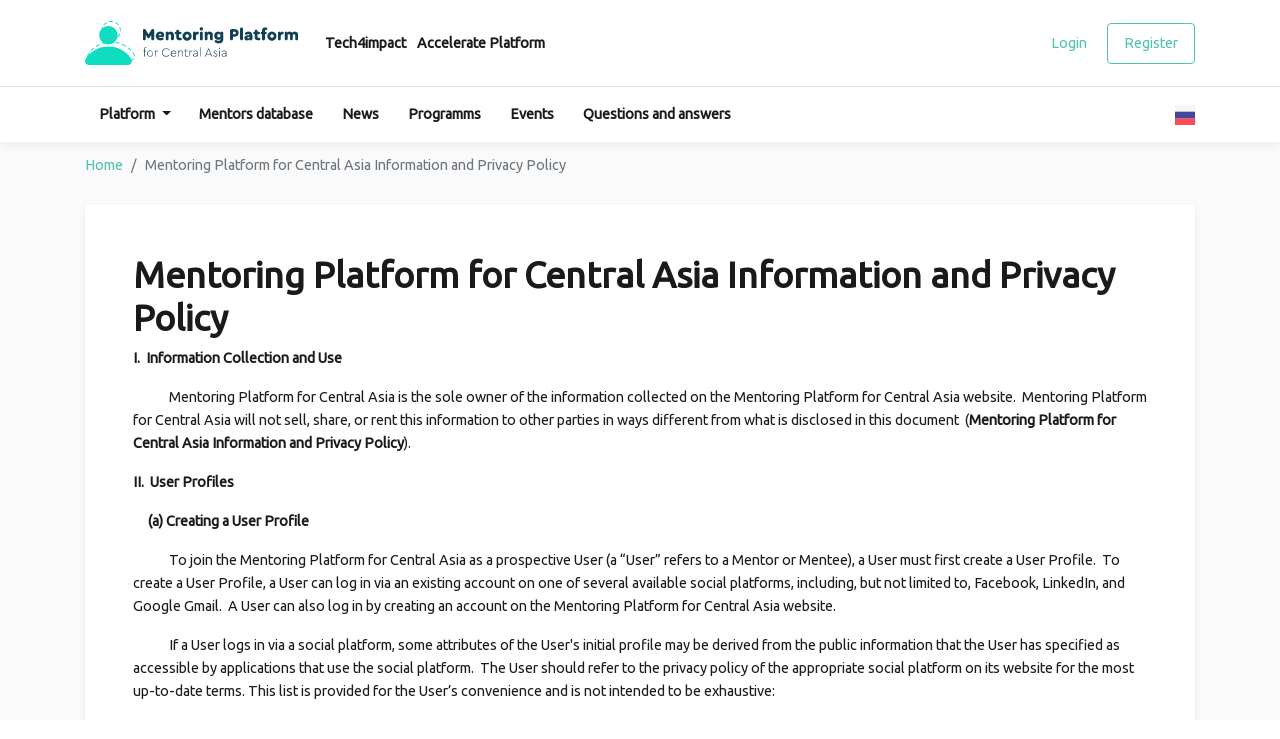

--- FILE ---
content_type: text/html; charset=UTF-8
request_url: http://mentoringplatform.org/en/page/politika-konfidencialnosti-i-informacija-o-centralnoaziatskojj-mentorskojj-platforme
body_size: 7624
content:
<!DOCTYPE html>
<html lang="en">
<head>
    <meta charset="utf-8">
    <meta http-equiv="X-UA-Compatible" content="IE=edge">
    <meta name="viewport" content="width=device-width, initial-scale=1">

    <link rel="apple-touch-icon" sizes="180x180" href="http://mentoringplatform.org/img/favicon/apple-touch-icon.png">
    <link rel="icon" type="image/png" sizes="32x32" href="http://mentoringplatform.org/img/favicon/favicon-32x32.png">
    <link rel="icon" type="image/png" sizes="16x16" href="http://mentoringplatform.org/img/favicon/favicon-16x16.png">
    <link rel="manifest" href="http://mentoringplatform.org/img/favicon/site.webmanifest">
    <link rel="mask-icon" href="http://mentoringplatform.org/img/favicon/safari-pinned-tab.svg" color="#5c7ab7">
    <meta name="msapplication-TileColor" content="#ffffff">
    <meta name="theme-color" content="#ffffff">

    <!-- CSRF Token -->
    <meta name="csrf-token" content="GoBG6QC2yYaKFsDaBb07sjMCeHO3NBx1VqqwQlQ3">

            
    <title>  Mentoring Platform for Central Asia Information and Privacy Policy  </title>
    <meta name="description" content=" &lt;p&gt;Правила&lt;/p&gt; ">
    <meta name="keywords" content="  ">
    <meta property="og:title" content="  Mentoring Platform for Central Asia Information and Privacy Policy  "/>
    <meta property="og:description" content=" &lt;p&gt;Правила&lt;/p&gt; "/>
    <meta property="og:image" content="http://mentoringplatform.org/img/share.png" />

    <!-- Scripts -->
    <script src="http://mentoringplatform.org/js/app.js"></script>
    <script src="http://mentoringplatform.org/css/owl-carousel/owl.carousel.js"></script>
    <script src="http://mentoringplatform.org/js/main.js"></script>

    <script src="https://cdnjs.cloudflare.com/ajax/libs/lodash.js/2.4.1/lodash.min.js"></script>
    <script src="https://cdnjs.cloudflare.com/ajax/libs/list.js/1.1.1/list.min.js"></script>
    <script src="https://cdnjs.cloudflare.com/ajax/libs/list.pagination.js/0.1.1/list.pagination.min.js"></script>

    <!-- Fonts -->
    <link rel="dns-prefetch" href="https://fonts.gstatic.com">
    <link href="https://fonts.googleapis.com/css?family=Ubuntu&display=swap" rel="stylesheet">

    <!-- Styles -->
    <link href="http://mentoringplatform.org/css/app.css" rel="stylesheet">
    <link href="http://mentoringplatform.org/css/fontawesome/css/all.min.css" rel="stylesheet">
    <link href="http://mentoringplatform.org/fonts/segoe/stylesheet.css" rel="stylesheet">
    <link rel="stylesheet" href="http://mentoringplatform.org/css/owl-carousel/assets/owl.carousel.css">
    <link rel="stylesheet" href="http://mentoringplatform.org/css/owl-carousel/assets/owl.theme.default.min.css">
    <link href="http://mentoringplatform.org/css/all.css" rel="stylesheet">
    <link href="http://mentoringplatform.org/css/style.css" rel="stylesheet">
    <link href="http://mentoringplatform.org/css/site.css" rel="stylesheet">

    </head>
<body>


    <div id="app">
        <div class="head-row py-3 border-bottom d-none d-lg-block">
            <div class="container d-flex align-items-center">
                <div>
                    <a class="navbar-brand mr-4" href="http://mentoringplatform.org">
                        <img src="http://mentoringplatform.org/img/logo.svg" alt="logo" class="img-fluid">
                    </a>
                    <ul class="list-inline projects mb-0 d-inline-block">
                        <li class="list-inline-item"><a href="http://tech4impact.uz/" target="_blank">Tech4impact</a></li>
                        <li class="list-inline-item"><a href="https://accelerator.uz/" target="_blank">Accelerate Platform</a></li>
                    </ul>
                </div>

                <!--begin: Notifications -->
                                    <ul class="navbar-nav ml-auto">
                        <li class="nav-item">
                            <a class="btn btn-link green-link py-2 px-3" href="http://mentoringplatform.org/en/login">Login</a>
                            <a class="btn btn-outline-primary py-2 px-3" href="http://mentoringplatform.org/en/register">Register</a>
                        </li>
                    </ul>
                            </div>
        </div>
        <nav class="navbar navbar-expand-md navbar-light navbar-laravel main-menu d-none d-lg-block px-0">
            <div class="container">
                <button class="navbar-toggler" type="button" data-toggle="collapse" data-target="#navbarSupportedContent" aria-controls="navbarSupportedContent" aria-expanded="false" aria-label="Toggle navigation">
                    <span class="navbar-toggler-icon"></span>
                </button>

                <div class="collapse navbar-collapse" id="navbarSupportedContent">
                    <!-- Left Side Of Navbar -->
                    <ul class="navbar-nav mr-auto">
                        <li class="nav-item dropdown">
                            <a class="nav-link dropdown-toggle" href="#" id="navbarDropdown" role="button" data-toggle="dropdown" aria-haspopup="true" aria-expanded="false">
                                Platform
                            </a>
                            <div class="dropdown-menu" aria-labelledby="navbarDropdown">
                                <a class="dropdown-item" href="http://mentoringplatform.org/en/page/about">About the platform</a>
                                <a class="dropdown-item" href="http://mentoringplatform.org/en/page/our-vision">Mission</a>
                                <a class="dropdown-item" href="http://mentoringplatform.org/en/page/how-it-works">How our platform works</a>
                                <a class="dropdown-item" href="http://mentoringplatform.org/en/page/politika-konfidencialnosti-i-informacija-o-centralnoaziatskojj-mentorskojj-platforme">Privacy policy</a>
                                <a class="dropdown-item" href="http://mentoringplatform.org/en/page/code-of-conduct">Code of conduct</a>
                                <a class="dropdown-item" href="http://mentoringplatform.org/en/page/polzovatelskoe-soglashenie">User agreement</a>
                                
                                
                            </div>
                        </li>
                        <li class="nav-item">
                            <a class="nav-link" href="http://mentoringplatform.org/en/mentors">Mentors database</a>
                        </li>
                        <li class="nav-item">
                            <a class="nav-link" href="http://mentoringplatform.org/en/news">News</a>
                        </li>
                        <li class="nav-item">
                            <a class="nav-link" href="http://mentoringplatform.org/en/programs">Programms</a>
                        </li>
                        <li class="nav-item">
                            <a class="nav-link" href="http://mentoringplatform.org/en/events">Events</a>
                        </li>
                        <li class="nav-item">
                            <a class="nav-link" href="http://mentoringplatform.org/en/questions">Questions and answers</a>
                        </li>
                    </ul>

                    <!-- Right Side Of Navbar -->
                    <ul class="navbar-nav ml-auto">
                        <!-- Authentication Links -->

                    </ul>
                    <div class="lang">
                                                                                    <a class="kt-header__topbar-icon" href="http://mentoringplatform.org/ru/page/politika-konfidencialnosti-i-informacija-o-centralnoaziatskojj-mentorskojj-platforme">
                                                                            <img style="width: 20px" src="http://mentoringplatform.org/assets/media/flags/248-russia.svg" alt="" />
                                                                    </a>
                                                                                                                            </div>
                </div>
            </div>
        </nav>


        
        <div class="mobile-header d-block d-lg-none py-3">
            <div class="container">
                <div class="d-flex align-items-center justify-content-between">
                    <a href="http://mentoringplatform.org"><img src="http://mentoringplatform.org/img/logo.svg" class="img-fluid mobile-logo"></a>
                    <div>
                                                <i class="fas fa-bars menu-show"></i>
                    </div>
                </div>
            </div>
        </div>

        <div class="bg bg-hide" id="bg"></div>
        <div class="mobile-menu" id="mobile-menu"><!-- d-sm-block d-md-none -->
            <div class="mobile-user p-4 border-bottom">
                                    <a class="mr-3" href="http://mentoringplatform.org/en/login">Login</a>
                    <a href="http://mentoringplatform.org/en/register">Register</a>
                            </div>
            <div class="mobile-list px-4">
                <ul class="dashboard-sidebar list-unstyled mb-0">
                                        <li class="mb-2"><a class="green-link" href="http://mentoringplatform.org/en/page/about">About the platform</a></li>
                    <li class="mb-2"><a class="green-link" href="http://mentoringplatform.org/en/mentors">Mentors database</a></li>
                    <li class="mb-2"><a class="green-link" href="http://mentoringplatform.org/en/news">News</a></li>
                    <li class="mb-2"><a class="green-link" href="http://mentoringplatform.org/en/programs">Programms</a></li>
                    <li class="mb-2"><a class="green-link" href="http://mentoringplatform.org/en/events">Events</a></li>
                    <li class="mb-2"><a class="green-link" href="http://mentoringplatform.org/en/questions">Questions and answers</a></li>
                    
                    
                </ul>
            </div>

            <div class="mobile-bottom border-top">
                <ul class="mobile-lang text-center list-unstyled mb-0 px-4 py-2">
                                                                        <a class="mr-2" hreflang="ru" href="http://mentoringplatform.org/ru/page/politika-konfidencialnosti-i-informacija-o-centralnoaziatskojj-mentorskojj-platforme">Русский</a>
                                                                                                        </ul>
                <hr class="m-0">
                <ul class="social list-inline mb-0 py-2 px-4 text-center">
                                                                <li class="list-inline-item"><a href="https://www.facebook.com/Tech4impactuz-108913413831340/" target="_blank"><i class="fab fa-facebook-square"></i></a></li>
                                                                                    <li class="list-inline-item"><a href="https://t.me/elena_selezneva" target="_blank"><i class="fab fa-telegram-plane"></i></a></li>
                                                                <li class="list-inline-item"><a href="https://wa.me/998903197721" target="_blank"><i class="fab fa-whatsapp"></i></a></li>
                                    </ul>
            </div>
        </div>
        



        <main class="pb-4 ">
                <div class="container">
        <nav aria-label="breadcrumb justify-content-between" class="bread mb-2">
    
        <ol class="breadcrumb mt-0 px-0">
            <li class="breadcrumb-item"><a href="http://mentoringplatform.org/en">Home</a></li>
                <li class="breadcrumb-item active">Mentoring Platform for Central Asia Information and Privacy Policy</li>
        </ol>
    
</nav>
        <div class="card shadow-block">
            <div class="card-body p-lg-5">
                <h1 class="font-weight-bold">Mentoring Platform for Central Asia Information and Privacy Policy</h1>
                <p><strong>I.&nbsp; Information Collection and Use</strong></p>

<p>&nbsp;&nbsp;&nbsp;&nbsp;&nbsp;&nbsp;&nbsp;&nbsp;&nbsp;&nbsp;&nbsp; Mentoring Platform for Central Asia is the sole owner of the information collected on the Mentoring Platform for Central Asia website.&nbsp; Mentoring Platform for Central Asia will not sell, share, or rent this information to other parties in ways different from what is disclosed in this document&nbsp; (<strong>Mentoring Platform for Central Asia Information and Privacy Policy</strong>).</p>

<p><strong>II.&nbsp; User Profiles</strong></p>

<p>&nbsp;&nbsp;&nbsp;&nbsp;&nbsp;<strong>(a) Creating a User Profile</strong></p>

<p>&nbsp;&nbsp;&nbsp;&nbsp;&nbsp;&nbsp;&nbsp;&nbsp;&nbsp;&nbsp;&nbsp; To join the Mentoring Platform for Central Asia as a prospective User (a &ldquo;User&rdquo; refers to a Mentor or Mentee), a User must first create a User Profile.&nbsp; To create a User Profile, a User can log in via an existing account on one of several available social platforms, including, but not limited to, Facebook, LinkedIn, and Google Gmail.&nbsp; A User can also log in by creating an account on the Mentoring Platform for Central Asia website.&nbsp;</p>

<p>&nbsp;&nbsp;&nbsp;&nbsp;&nbsp;&nbsp;&nbsp;&nbsp;&nbsp;&nbsp;&nbsp; If a User logs in via a social platform, some attributes of the User&#39;s initial profile may be derived from the public information that the User has specified as accessible by applications that use the social platform.&nbsp; The User should refer to the privacy policy of the appropriate social platform on its website for the most up-to-date terms. This list is provided for the User&rsquo;s convenience and is not intended to be exhaustive:</p>

<ul>
	<li><a href="https://www.facebook.com/about/privacy">Facebook Privacy Policy</a></li>
	<li><a href="https://www.linkedin.com/legal/privacy-policy">LinkedIn Privacy Policy</a></li>
	<li><a href="https://mail.google.com/mail/help/intl/en/terms.html">Google Gmail Privacy Policy</a>.</li>
</ul>

<p>If a User logs in via a social platform, Mentoring Platform for Central Asia may, but not necessarily, auto-populate some fields (such as name, photo, e-mail address, and affiliation) of the User&rsquo;s initial profile.&nbsp; The User, however, is responsible for confirming the accuracy of this information and making any necessary corrections.</p>

<p>Upon first login, a User completes an initial profile with answers to a series of questions.&nbsp; These answers provide information that includes, but is not limited to, personal information (for example, name and e-mail address); demographic data (for example, ethnicity and gender); professional and academic credentials (for Mentors);&nbsp; enrollment status and name of college or university (for Mentees); preferred attributes of potential matches; and interest or comfort in discussing specific issues (for example, work-life integration).&nbsp;&nbsp; Mentoring Platform for Central Asia uses this information to determine the User&rsquo;s eligibility to participate in the Mentoring Platform for Central Asia and to recommend Mentors to Mentees.&nbsp; Mentoring Platform for Central Asia may publicly post aggregated demographic data about its participants on the Mentoring Platform for Central Asia website; this aggregated demographic data is not linked to any personally-identifiable information.&nbsp; Refer to the&nbsp;<a href="https://mentornet.org/user-agreement/index.html#share"><strong>Sharing</strong></a><strong>&nbsp;of Information</strong>&nbsp;section of this document for details on Mentoring Platform for Central Asia Sponsors and the conditions under which some information in a User Profile may be shared with Mentoring Platform for Central Asia Sponsors and other parties.</p>

<p>&nbsp;</p>

<p>&nbsp;&nbsp;&nbsp;&nbsp;&nbsp;<strong>(b)&nbsp; Updating a User Profile</strong></p>

<p>At any time, a User may log in and edit information in the User&rsquo;s User Profile.</p>

<p>&nbsp;&nbsp;&nbsp;&nbsp;&nbsp;<strong>(c)&nbsp; Removing a User Profile</strong></p>

<p>At any time, if a User no longer wishes to participate in the Mentoring Platform for Central Asia, the User may remove the User&rsquo;s User Profile by contacting Mentoring Platform for Central Asia coordinator via e-mail&nbsp;********@********</p>

<p>&nbsp;&nbsp;&nbsp;&nbsp;&nbsp;<strong>(d)&nbsp; Hiding a User Profile (for Mentors)</strong></p>

<p>If a User is a prospective Mentor, and if the User wishes to suspend the User&rsquo;s participation in the Mentoring Platform for Central Asia, the User may log in and hide the User&rsquo;s User Profile.&nbsp; The User Profile remains stored on the Mentoring Platform for Central Asia database, but it is not used to make match recommendations and cannot be viewed by Mentees.&nbsp; If the User later decides to participate again, the User may log in and unhide the User&rsquo;s User Profile.</p>

<p><strong>III.&nbsp; Cookies</strong></p>

<p>&nbsp;&nbsp;&nbsp;&nbsp;&nbsp;&nbsp;&nbsp;&nbsp;&nbsp;&nbsp;&nbsp; A cookie is a small piece of data sent from a website and stored in a web browser (for example, Internet Explorer, Firefox, or Chrome) while the User is browsing that website.&nbsp; The cookie is stored in memory on the device (for example, computer, tablet, or smartphone) on which the browser executes.&nbsp; Mentoring Platform for Central Asia uses cookies to maintain user session data, including, but not limited to, times at which the website is visited.&nbsp; Usage of a cookie, however, is not linked to any personally-identifiable information while the user is on the Mentoring Platform for Central Asia website.&nbsp; Once the User terminates the browser, the cookie is deleted.&nbsp; If a User rejects the cookie, the User will not be able to use the Mentoring Platform for Central Asia website.</p>

<p>&nbsp;<br />
<strong>IV.&nbsp;&nbsp;Log Files</strong></p>

<p>&nbsp;&nbsp;&nbsp;&nbsp;&nbsp;&nbsp;&nbsp;&nbsp;&nbsp;&nbsp;&nbsp; Mentoring Platform for Central Asia uses IP addresses to analyze trends, administer the website, track user movement, and gather broad demographic information for aggregate use.&nbsp; IP addresses are not linked to personally-identifiable information.</p>

<p><strong>V. Sharing of Information</strong></p>

<p>&nbsp;&nbsp;&nbsp;&nbsp;&nbsp;<strong>(a) Sharing of Information within the Mentoring Platform for Central Asia </strong></p>

<p>&nbsp;&nbsp;&nbsp;&nbsp;&nbsp;&nbsp;&nbsp;&nbsp;&nbsp;&nbsp;&nbsp; Mentoring Platform for Central Asia uses the profile information associated with each Mentor and each Mentee to make intelligent recommendations on potential matches.&nbsp; The Mentee is initially presented with the User Profiles of potential Mentors.&nbsp; The Mentee sends an invitation to the selected Mentor.&nbsp; When a Mentor receives an invitation from a Mentee, the Mentor is then able to view the Mentee&rsquo;s User Profile.&nbsp;&nbsp;</p>

<p>&nbsp;&nbsp;&nbsp;&nbsp;&nbsp;<strong>(b)&nbsp; Sharing of Information with Mentoring Platform for Central Asia Sponsors&nbsp;&nbsp;&nbsp;&nbsp;&nbsp;&nbsp;&nbsp;&nbsp;&nbsp;</strong></p>

<p>&nbsp;&nbsp;&nbsp;&nbsp;&nbsp;&nbsp;&nbsp;&nbsp;&nbsp;&nbsp;&nbsp; Mentoring Platform for Central Asia does not charge Users any fee to participate as a Mentor or as a Mentee.&nbsp; A Mentoring Platform for Central Asia Sponsor is an entity that donates funds to support the Mentoring Platform for Central Asia Platform, that pays fees to access specific services, or that has access to specific services as agreed upon in a Memorandum of Understanding (MOU) with Mentoring Platform for Central Asia.&nbsp;</p>

<p><em>&nbsp;&nbsp;&nbsp;&nbsp;&nbsp;&nbsp;&nbsp;&nbsp;&nbsp;&nbsp;&nbsp; (i) Non-Personally-Identifiable Information</em></p>

<p>&nbsp;&nbsp;&nbsp;&nbsp;&nbsp;&nbsp;&nbsp;&nbsp;&nbsp;&nbsp;&nbsp; Under the following circumstances, Mentoring Platform for Central Asia will share some non-personally-identifiable information with Mentoring Platform for Central Asia Sponsors:</p>

<p>&nbsp;&nbsp;&nbsp;&nbsp;&nbsp;&nbsp;&nbsp;&nbsp;&nbsp;&nbsp;&nbsp;&nbsp;&nbsp;If the User is participating as a Mentee in the Mentoring Platform for Central Asia, and if the Mentee is matched with a Mentor who is an employee of an employer that is a Mentoring Platform for Central Asia Sponsor or becomes a Mentoring Platform for Central Asia Sponsor, Mentoring Platform for Central Asia will provide the name of the college or university, major or intended major, and degree platform of the Mentee (but not the name and contact information of the Mentee) to a representative of the Mentor&rsquo;s employer.</p>

<p>&nbsp;&nbsp;&nbsp;&nbsp;&nbsp;&nbsp;&nbsp;&nbsp;&nbsp;&nbsp;&nbsp;&nbsp;&nbsp;If the User is participating as a Mentee in the Mentoring Platform for Central Asia Platform, and if the Mentee is matched with a Mentor who has specified in the Mentor&rsquo;s User Profile that the Mentor is associated with an entity (for example, a professional society) that is a Mentoring Platform for Central Asia Sponsor or becomes a Mentoring Platform for Central Asia Sponsor, Mentoring Platform for Central Asia will provide the name of the college or university, major or intended major, and degree platform of the Mentee (but not the name and contact information of the Mentee) to a representative of the Mentor&rsquo;s associated entity.</p>

<p><em>&nbsp;&nbsp;&nbsp;&nbsp;&nbsp;&nbsp;&nbsp;&nbsp;&nbsp;&nbsp;&nbsp;(ii) Personally-Identifiable Information</em></p>

<p>&nbsp;&nbsp;&nbsp;&nbsp;&nbsp;&nbsp;&nbsp;&nbsp;&nbsp;&nbsp;&nbsp; Under the following circumstances, Mentoring Platform for Central Asia will share some personally-identifiable information with Mentoring Platform for Central Asia Sponsors:</p>

<p>&nbsp;&nbsp;&nbsp;&nbsp;&nbsp;&nbsp;&nbsp;&nbsp;&nbsp;&nbsp;&nbsp;&nbsp;&nbsp;If a User is participating as a Mentor in the Mentoring Platform for Central Asia Platform, and if the Mentor&rsquo;s current employer as specified in the Mentor&rsquo;s User Profile is a Mentoring Platform for Central Asia Sponsor or becomes a Mentoring Platform for Central Asia Sponsor, Mentoring Platform for Central Asia will provide the Mentor&rsquo;s name, e-mail address, and match status to a representative of the Mentor&rsquo;s employer.</p>

<p>&nbsp;&nbsp;&nbsp;&nbsp;&nbsp;&nbsp;&nbsp;&nbsp;&nbsp;&nbsp;&nbsp;&nbsp;&nbsp;If a User is participating as a Mentor in the Mentoring Platform for Central Asia Platform, and if the Mentor has specified in the Mentor&rsquo;s User Profile that the Mentor is associated with an entity (for example, a professional society) that is a Mentoring Platform for Central Asia Sponsor or becomes a Mentoring Platform for Central Asia Sponsor, Mentoring Platform for Central Asia will provide the Mentor&rsquo;s name, e-mail address, and match status to a representative of the Mentor&rsquo;s associated entity.</p>

<p>&nbsp;&nbsp;&nbsp;&nbsp;&nbsp;&nbsp;&nbsp;&nbsp;&nbsp;</p>

<p><em>&nbsp;&nbsp;&nbsp;&nbsp;&nbsp;&nbsp;&nbsp;&nbsp;&nbsp;&nbsp;&nbsp;&nbsp;&nbsp;&nbsp;</em><strong>(c) Sharing of Information with Various Other Parties</strong></p>

<p><em>&nbsp;&nbsp;&nbsp;&nbsp;&nbsp;&nbsp;&nbsp;&nbsp;&nbsp;&nbsp;&nbsp;&nbsp;&nbsp;Reporters may be interested in interviewing Users about their experiences with the Mentoring Platform for Central Asia.&nbsp; If a User gives permission in the User&rsquo;s User Profile to be interviewed by reporters, Mentoring Platform for Central Asia may provide them with the User&rsquo;s name, e-mail address, and phone number.</em></p>

<p><em>&nbsp;&nbsp;&nbsp;&nbsp;&nbsp;&nbsp;&nbsp;&nbsp;&nbsp;&nbsp;&nbsp;&nbsp;&nbsp;Mentoring Platform for Central Asia may hire outside evaluation firms to evaluate the Mentoring Platform for Central Asia Platform. If a User gives permission in the User&rsquo;s User Profile to be contacted by outside evaluation firms, Mentoring Platform for Central Asia may provide them with the User&rsquo;s name, e-mail address, and phone number.</em></p>

<p><strong>&nbsp;&nbsp;&nbsp;&nbsp;&nbsp;&nbsp;&nbsp;&nbsp;&nbsp;&nbsp;&nbsp;VI. Links to Third-party Web Sites and Dealings with Advertisers and Sponsors.</strong></p>

<p><em>&nbsp;&nbsp;&nbsp;&nbsp;&nbsp;&nbsp;&nbsp;&nbsp;&nbsp;&nbsp;&nbsp;The Mentoring Platform for Central Asia website may contain links to websites of third parties, including without limitation, advertisers and sponsors, which are not under the control of Mentoring Platform for Central Asia.&nbsp; Mentoring Platform for Central Asia is not responsible for the content of any linked website or any link contained in a linked website, or any changes or updates to such websites. Mentoring Platform for Central Asia provides these links only as a convenience, and the inclusion of any link does not imply that Mentoring Platform for Central Asia endorses or accepts any responsibility for the content on such third-party website.&nbsp; A User&rsquo;s correspondence or dealings with, or participation in promotions of, advertisers or sponsors found on or through the Mentoring Platform for Central Asia website (including payment and delivery of related goods or services, any personal information or opt-in contact information voluntarily given to advertisers and sponsors, and any other terms, conditions, warranties or representations associated with such dealings) are solely between the User and such advertiser or sponsor. Mentoring Platform for Central Asia will not be responsible or liable for any loss or damage of any sort incurred as the result of any such dealings, including the sharing of the information the User supplies to Mentoring Platform for Central Asia with advertisers or sponsors, or as the result of the presence of such advertisers on the Mentoring Platform for Central Asia website. Mentoring Platform for Central Asia is not responsible for the privacy practices of third-party websites.&nbsp; Users should be aware of when they leave the Mentoring Platform for Central Asia website and should read the privacy policy of each and every website that collects personally-identifiable information.</em></p>

<p><strong>&nbsp;&nbsp;&nbsp;&nbsp;&nbsp;&nbsp;&nbsp;&nbsp;&nbsp;&nbsp;&nbsp;VII. Surveys</strong></p>

<p><em>&nbsp;&nbsp;&nbsp;&nbsp;&nbsp;&nbsp;&nbsp;&nbsp;&nbsp;&nbsp;&nbsp;&nbsp;&nbsp;&nbsp;&nbsp; Periodically, for example at the beginning, mid-point and end of mentorships, Mentoring Platform for Central Asia may request information from Users via surveys.&nbsp; Survey information will be used for the purpose of evaluating the Mentoring Platform for Central Asia.&nbsp; Participation in these surveys is completely voluntary.&nbsp; If a User does not respond to a survey, however, Mentoring Platform for Central Asia may contact the User via e-mail to follow up.</em></p>

<p><strong>&nbsp;&nbsp;&nbsp;&nbsp;&nbsp;&nbsp;&nbsp;&nbsp;&nbsp;&nbsp;&nbsp;VIII. Security</strong></p>

<p><em>&nbsp;&nbsp;&nbsp;&nbsp;&nbsp;&nbsp;&nbsp;&nbsp;&nbsp;&nbsp;&nbsp;&nbsp;&nbsp;&nbsp;&nbsp;Mentoring Platform for Central Asia undertakes commercially reasonable precautions to protect User&rsquo;s Information from loss, misuse and unauthorized access, disclosure, alteration or destruction.&nbsp; Despite these precautions, resolute hackers may wrongfully gain access to your Personal Information.&nbsp; Although such unauthorized access is unlikely, Mentoring Platform for Central Asia wants to inform you of this risk and advise you that Mentoring Platform for Central Asia is not liable for any damages caused by such unauthorized access.</em></p>

<p><strong>&nbsp;&nbsp;&nbsp;&nbsp;&nbsp;&nbsp;&nbsp;&nbsp;&nbsp;&nbsp;&nbsp;IX. E-mail Options</strong></p>

<p><em>&nbsp;&nbsp;&nbsp;&nbsp;&nbsp;&nbsp;&nbsp;&nbsp;&nbsp;&nbsp;&nbsp;&nbsp;&nbsp;&nbsp;&nbsp;Users in the Mentoring Platform for Central Asia Platform may &ldquo;opt in&rdquo; to receive extra-programmic communications, i.e., communications not directly related to their current, past or future mentorships, from Mentoring Platform for Central Asia.&nbsp; Users who opt in are automatically added to the Mentoring Platform for Central Asia mailing list.&nbsp; This mailing list is managed by a subscription service (for example, ???).&nbsp; Mentoring Platform for Central Asia may send newsletters from the subscription service.&nbsp; The subscription service will also, on occasion, send information that is provided by Mentoring Platform for Central Asia Sponsors, that is related to Mentoring Platform for Central Asia&rsquo;s mission (for example, announcements for scholarships, fellowships, internships, skills-development platforms, and job opportunities), or that is related to fundraising and donations.&nbsp; Users may manage their subscriptions via the subscription service and may opt out of receiving some specific e-mails.</em></p>

<p><em>&nbsp;&nbsp;&nbsp;&nbsp;&nbsp;&nbsp;&nbsp;&nbsp;&nbsp;&nbsp;&nbsp; There are, however, two specific types of e-mails that all Users agree to receive when they join the Mentoring Platform for Central Asia Platform, and they may not opt out of receiving these e-mails.&nbsp; These e-mails are invitations to participate in Mentoring Platform for Central Asia evaluation and service announcements.&nbsp; Therefore, Users who request not to receive&nbsp;any&nbsp;e-mail from Mentoring Platform for Central Asia will have their User Profiles removed.</em></p>

<p><strong>&nbsp;&nbsp;&nbsp;&nbsp;&nbsp;&nbsp;&nbsp;&nbsp;&nbsp;&nbsp;&nbsp;&nbsp;&nbsp;&nbsp;&nbsp;&nbsp;&nbsp;X. Service Announcements</strong></p>

<p><em>&nbsp;&nbsp;&nbsp;&nbsp;&nbsp;&nbsp;&nbsp;&nbsp;&nbsp;&nbsp;&nbsp;&nbsp;&nbsp;&nbsp;&nbsp;&nbsp;&nbsp;&nbsp;&nbsp;&nbsp;Mentoring Platform for Central Asia sends service announcements to all Users.&nbsp; As discussed above, Users cannot unsubscribe from service announcements, which contain important information about service changes, problems, outages, and other issues.&nbsp; Mentoring Platform for Central Asia may communicate with Users via e-mail or phone to provide requested services and to address issues related to Users&rsquo; accounts.</em></p>

<p><strong>&nbsp;&nbsp;&nbsp;&nbsp;&nbsp;&nbsp;&nbsp;&nbsp;&nbsp;&nbsp;&nbsp;&nbsp;&nbsp;&nbsp;&nbsp;&nbsp;&nbsp;XI. Notification of Changes and Acceptance of User Agreement</strong></p>

<p><em>&nbsp;&nbsp;&nbsp;&nbsp;&nbsp;&nbsp;&nbsp;&nbsp;&nbsp;&nbsp;&nbsp;&nbsp;&nbsp;&nbsp;&nbsp;Mentoring Platform for Central Asia reserves the right to modify the&nbsp;</em><strong>Mentoring Platform for Central Asia User Agreement</strong><em>, the&nbsp;</em><strong>Mentoring Platform for Central Asia Codes of Conduct</strong><em>, the&nbsp;</em><strong>Mentoring Platform for Central Asia Information and Privacy Policy</strong><em>, or other&nbsp;</em><strong>Contract Documents</strong><em>&nbsp;at any time, so Mentoring Platform for Central Asia encourages Users to review our website frequently for such notices. &nbsp;A User&rsquo;s continued use of any portion of our website following posting of the updated privacy statement will constitute the User&rsquo;s acceptance of the changes.</em></p>

<p><strong>&nbsp;&nbsp;&nbsp;&nbsp;&nbsp;&nbsp;&nbsp;&nbsp;&nbsp;&nbsp;&nbsp;&nbsp;&nbsp;&nbsp;&nbsp;&nbsp;&nbsp;XII. Revision Date.</strong></p>

<p><em>This Agreement was last revised on April 20, 2020: Consolidated Mentoring Platform for Central Asia User Agreement, Mentoring Platform for Central Asia Codes of Conduct, and Mentoring Platform for Central Asia Information and Privacy Policy into one unified document. &nbsp;</em></p>
            </div>
        </div>

    </div>
        </main>

                <footer class="user-foot border-top py-5">
            <div class="container">
                <div class="row">
                    <div class="col-lg-4">
                        <p></p>
                        <ul class="list-inline footer-list mb-0 d-none d-lg-block">
                            <li class="list-inline-item"><a href="http://tech4impact.uz/" target="_blank">Tech4impact</a></li>
                            <li class="list-inline-item"><a href="https://accelerator.uz/" target="_blank">Accelerate Platform</a></li>
                        </ul>
                    </div>
                    <div class="col-lg-2">
                        <h5 class="font-weight-bold">Platform</h5>
                        <ul class="list-unstyled">
                            <li>
                                <a class="black-link" href="http://mentoringplatform.org/en/page/about">About the platform</a>
                            </li>
                            <li>
                                <a class="black-link" href="http://mentoringplatform.org/en/page/our-vision">Mission</a>
                            </li>
                            <li>
                                <a class="black-link" href="http://mentoringplatform.org/en/page/how-it-works">How our platform works</a>
                            </li>
                            <li>
                                
                            </li>
                        </ul>
                    </div>
                    <div class="col-lg-2">
                        <h5 class="font-weight-bold"><a class="black-link" href="http://mentoringplatform.org/en/mentors">Mentors database</a></h5>
                        <ul class="list-unstyled">
                            <li>
                                <a class="black-link" href="http://mentoringplatform.org/en/page/politika-konfidencialnosti-i-informacija-o-centralnoaziatskojj-mentorskojj-platforme">Privacy policy</a>
                            </li>
                            <li>
                                <a class="black-link" href="http://mentoringplatform.org/en/page/code-of-conduct">Code of conduct</a>
                            </li>
                            <li>
                                <a class="black-link" href="http://mentoringplatform.org/en/page/polzovatelskoe-soglashenie">User agreement</a>
                            </li>
                            <li>
                                
                            </li>
                        </ul>
                    </div>
                    <div class="col-lg-2">
                        <h5 class="font-weight-bold">Help Center</h5>
                        <ul class="list-unstyled">
                            <li>
                                <a class="black-link" href="http://mentoringplatform.org/en/questions">Questions and answers</a>
                            </li>
                            <li>
                                
                            </li>
                        </ul>
                    </div>
                    <div class="col-lg-2">
                        <ul class="social list-inline mb-0">
                                                                                        <li class="list-inline-item"><a href="https://www.facebook.com/Tech4impactuz-108913413831340/" target="_blank"><i class="fab fa-facebook-square"></i></a></li>
                                                                                                                    <li class="list-inline-item"><a href="https://t.me/elena_selezneva" target="_blank"><i class="fab fa-telegram-plane"></i></a></li>
                                                                                        <li class="list-inline-item"><a href="https://wa.me/998903197721" target="_blank"><i class="fab fa-whatsapp"></i></a></li>
                                                    </ul>
                        <ul class="list-inline footer-list mb-0 mt-3 d-block d-lg-none">
                            <li class="list-inline-item "><a href="http://tech4impact.uz/" target="_blank">Tech4impact</a></li>
                            <li class="list-inline-item"><a href="https://accelerator.uz/" target="_blank">Accelerate Platform</a></li>
                        </ul>
                    </div>
                </div>
            </div>
        </footer>
        <div class="footer-row">
            <div class="container border-top">
                <div class="py-3 text-muted">
                    © 2026 Mentoring Platform
                </div>
            </div>
        </div>
    </div>

    <script src="http://mentoringplatform.org/js/toastr.js"></script>
<!-- begin::Global Config(global config for global JS sciprts) -->
<script>
    var KTAppOptions = {
        "colors": {
            "state": {
                "brand": "#2c77f4",
                "light": "#ffffff",
                "dark": "#282a3c",
                "primary": "#5867dd",
                "success": "#34bfa3",
                "info": "#36a3f7",
                "warning": "#ffb822",
                "danger": "#fd3995"
            },
            "base": {
                "label": ["#c5cbe3", "#a1a8c3", "#3d4465", "#3e4466"],
                "shape": ["#f0f3ff", "#d9dffa", "#afb4d4", "#646c9a"]
            }
        }
    };
</script>

<!-- end::Global Config -->
</body>
</html>


--- FILE ---
content_type: text/css
request_url: http://mentoringplatform.org/fonts/segoe/stylesheet.css
body_size: 402
content:
/* This stylesheet generated by Transfonter (https://transfonter.org) on August 23, 2017 4:44 PM */

@font-face {
	font-family: 'Segoe UI';
	src: url('SegoeUI-Light.eot');
	src: local('Segoe UI Light'), local('SegoeUI-Light'),
		url('SegoeUI-Light.eot?#iefix') format('embedded-opentype'),
		url('SegoeUI-Light.woff') format('woff'),
		url('SegoeUI-Light.ttf') format('truetype');
	font-weight: 300;
	font-style: normal;
}

@font-face {
	font-family: 'Segoe UI';
	src: url('SegoeUI-BoldItalic.eot');
	src: local('Segoe UI Bold Italic'), local('SegoeUI-BoldItalic'),
		url('SegoeUI-BoldItalic.eot?#iefix') format('embedded-opentype'),
		url('SegoeUI-BoldItalic.woff') format('woff'),
		url('SegoeUI-BoldItalic.ttf') format('truetype');
	font-weight: bold;
	font-style: italic;
}

@font-face {
	font-family: 'Segoe UI';
	src: url('SegoeUI-SemiBold.eot');
	src: local('Segoe UI Semibold'), local('SegoeUI-SemiBold'),
		url('SegoeUI-SemiBold.eot?#iefix') format('embedded-opentype'),
		url('SegoeUI-SemiBold.woff') format('woff'),
		url('SegoeUI-SemiBold.ttf') format('truetype');
	font-weight: 600;
	font-style: normal;
}

@font-face {
	font-family: 'Segoe UI';
	src: url('SegoeUI.eot');
	src: local('Segoe UI'), local('SegoeUI'),
		url('SegoeUI.eot?#iefix') format('embedded-opentype'),
		url('SegoeUI.woff') format('woff'),
		url('SegoeUI.ttf') format('truetype');
	font-weight: normal;
	font-style: normal;
}

@font-face {
	font-family: 'Segoe UI';
	src: url('SegoeUI-Bold.eot');
	src: local('Segoe UI Bold'), local('SegoeUI-Bold'),
		url('SegoeUI-Bold.eot?#iefix') format('embedded-opentype'),
		url('SegoeUI-Bold.woff') format('woff'),
		url('SegoeUI-Bold.ttf') format('truetype');
	font-weight: bold;
	font-style: normal;
}

@font-face {
	font-family: 'Segoe UI';
	src: url('SegoeUI-Italic.eot');
	src: local('Segoe UI Italic'), local('SegoeUI-Italic'),
		url('SegoeUI-Italic.eot?#iefix') format('embedded-opentype'),
		url('SegoeUI-Italic.woff') format('woff'),
		url('SegoeUI-Italic.ttf') format('truetype');
	font-weight: normal;
	font-style: italic;
}


--- FILE ---
content_type: text/css
request_url: http://mentoringplatform.org/css/all.css
body_size: 1951
content:

.fa-one-width .fas, .fa-one-width .fal, .fa-one-width .fab{
    width: 20px;
}
.shadow-block{
    box-shadow: 0px 3px 6px rgba(79, 159, 146, 0.15);
    border: none;
}
.no-chevron:after{
    display: none!important;
}

.green-text{
    color: #4FC2AF;
}
.green-link{
    color: #4FC2AF;
}
.green-link:hover{
    color: #449784;
    text-decoration: none;
}
.black-link{
    color: #1A1A1A;
}
.black-link:hover{
    color: #4FC2AF;
    text-decoration: none;
}
.white{
    background-color: #fff;
}
.font-size-16{
    font-size: 16px;
}

.frame-responcive{
    position: relative;
    overflow: hidden;
    width: 100%;
    padding-top: 56.25%;
}
.frame-responcive iframe{
    position: absolute;
    top: 0;
    left: 0;
    bottom: 0;
    right: 0;
    width: 100%;
    height: 100%;
}

.mask{
    position: absolute;
    left: 0;
    top: 0;
    width: 100%;
    height: 100%;
    background-color: rgba(0,0,0,.3);
    z-index: 3;
}
.bg_white{
    background: #ffffff;
    padding: 40px 20px;
}
.type{
    display: inline-block;
    font-weight: 600;
    padding: 5px 10px;
    margin-bottom: 15px;
}
.type.live{
    background-color: rgba(14, 156, 219, 0.15);
    color: #0E9CDB;

}
.type.online{
    background-color: rgba(79, 194, 175, 0.15);
    color: #4FC2AF;
}

.speaker-ico{
    width: 60px;
    height: 60px;
    border-radius: 60px;
    background-size: cover !important;
}

.social a{
    color: #707070;
}
.social a:hover{
    color: #4FC2AF;
}

.btn-group .active{
    background-color: #4FC2AF !important;
    border-color: #4FC2AF !important;
}
.btn-group .btn:hover{
    background-color: #4FC2AF !important;
    border-color: #4FC2AF !important;
}

.btn-primary{
    background-color: #4FC2AF;
    border-color: #44B5A2;
    color: #fff !important;
}
.btn-primary:hover {
    color: #fff;
    background-color: #449784;
    border-color: #449784;
}
.btn-primary:not(:disabled):not(.disabled):active, .btn-primary:not(:disabled):not(.disabled).active, .show > .btn-primary.dropdown-toggle {
    color: #fff;
    background-color: #449784;
    border-color: #449784;
}
.btn-primary:focus, .btn-primary.focus {
    -webkit-box-shadow: 0 0 0 0.2rem rgba(68, 151, 132, 0.5);
    box-shadow: 0 0 0 0.2rem rgba(68, 151, 132, 0.5);
}

.btn-outline-primary{
    border-color: #4FC2AF;
    color: #4FC2AF;
}
.btn-outline-primary:hover {
    color: #fff;
    background-color: #449784;
    border-color: #449784;
}
.btn-outline-primary:not(:disabled):not(.disabled):active, .btn-outline-primary:not(:disabled):not(.disabled).active, .show > .btn-outline-primary.dropdown-toggle {
    color: #fff;
    background-color: #449784;
    border-color: #449784;
}
.btn-outline-primary:focus, .btn-outline-primary.focus {
    -webkit-box-shadow: 0 0 0 0.2rem rgba(68, 151, 132, 0.5);
    box-shadow: 0 0 0 0.2rem rgba(68, 151, 132, 0.5);
}

.pagination{
    display: inline-flex;
    border-radius: 5px;
    box-shadow: 0px 1px 3px rgba(68, 151, 132, 0.3);
    margin-top: 20px;
}
.pagination li:first-child .page-link{
    border-bottom-left-radius: 5px;
    border-top-left-radius: 5px;
}
.pagination li:last-child .page-link{
    border-bottom-right-radius: 5px;
    border-top-right-radius: 5px;
}
.pagination .page-link{
    padding: 10px 15px;
    display: block;
    text-decoration: none;
    color: #4FC2AF;
}
.pagination .page-link:hover{
    background-color: #4FC2AF;
    border-color: #4FC2AF;
    color: #fff;
}
.pagination .active .page-link{
    background-color: #4FC2AF;
    border-color: #4FC2AF;
    color: #fff;
}

.form-control:focus {
    color: #495057;
    background-color: #fff;
    border-color: #4FC2AF;
    outline: 0;
    -webkit-box-shadow: 0 0 0 0.2rem rgba(79, 194, 175, 0.25);
    box-shadow: 0 0 0 0.2rem rgba(79, 194, 175, 0.25);
}

.custom-control-input:checked ~ .custom-control-label::before{
    background-color: #4FC2AF;
    border-color: #4FC2AF;
}


.sphere-check .form-check-label{
    border: 1px solid #4FC2AF;
    border-radius: 3px;
    padding: 3px 15px;
    cursor: pointer;
    margin-bottom: 10px;
}
.sphere-check .form-check-label.active{
    background-color: #4FC2AF;
    color: #fff;
}

.user-sphere-block li{
    border: 1px solid #4FC2AF;
    border-radius: 3px;
    background-color: #4FC2AF;
    padding: 3px 10px;
    margin-bottom: 10px;
    color: #fff;
}

.news .card-title a{
    color: #4FC2AF;
}
.news .card-title a:hover{
    text-decoration: none;
    color: #449784;
}

.date-block{
    background-color: #4FC2AF;
    color: #fff;
    font-size: 15px;
    font-weight: bold;
    padding: 6px 18px;
}

.event-date{
    position: absolute;
    left: 0;
    top: 0;
    z-index: 9;
    background-color: #4FC2AF;
    color: #fff;
    text-align: center;
    width: 65px;
    font-size: 15px;
    font-weight: bold;
}
.event-date hr{
    border-color: #fff;
    margin-top: 2px;
    margin-bottom: 2px;
}
.event-page .date{
    background-color: #4FC2AF;
    color: #fff;
    text-align: center;
    width: 65px;
    font-size: 15px;
    font-weight: bold;
    border-radius: 3px;
}
.event-page .date hr{
    border-color: #fff;
    margin-top: 2px;
    margin-bottom: 2px;
}
.nav-tabs .nav-link{
    color: #1A1A1A;
}
.event-item .card-title a{
    color: #4FC2AF;
}
.event-item .card-title a:hover{
    text-decoration: none;
    color: #449784;
}
.nav-tabs .nav-item.show .nav-link, .nav-tabs .nav-link.active{
    border: none;
}
.nav-tabs .nav-link{
    font-family: Ubuntu;
    font-style: normal;
    font-weight: normal;
    font-size: 18px;
    line-height: 26px;
}
a, a:hover{
    color: #1A1A1A;
    text-decoration: none!important;
}
.head_block{
    display: flex;
    justify-content: space-between;
    align-items: center;
}
.accordion-button:not(.collapsed) {
    color: initial !important;
    background-color: #ffffff !important;
    box-shadow:none!important;
}
.accordion-item{
    box-shadow: 0px 0px 6px rgba(0, 0, 0, 0.15);
    border-radius: 6px;
    margin-bottom: 30px;
    border: none!important;
}
.accordion-button{
    border-bottom: 1px solid #E6E6E6!important;
    padding: 18px 30px!important;
    font-family: Ubuntu;
    font-style: normal;
    font-weight: normal;
    font-size: 16px;
    line-height: 24px;
}
.accordion-body{
    font-family: Ubuntu;
    font-style: normal;
    font-weight: normal;
    font-size: 16px;
    line-height: 24px;
    padding: 18px 30px!important;
}
.with_line{
    position: relative;
}
.accordion-button{
    position: relative;
    border-radius: 6px;
}
.accordion-button i{
    color: #0CBBA2;
    margin-right: 10px;
    margin-left: 30px;
}
.accordion-button:before{
    position: absolute;
    left: -61px;
    content: "";
    background: #0CBBA2;
    width: 12px;
    height: 12px;
    border-radius: 50%;
    top: 22px;
}
.accordion-button:focus {
    z-index: 3;
    box-shadow: none!important;
}
.with_line .line{
    position: absolute;
    height: calc(100% - 60px);
    width: 1px;
    background: #0CBBA2;
    left: -56px;
    top: 30px;
}
.with_line.gray .line{
    background: #CCCCCC;
}
.with_line.gray .accordion-button:before{
    background: #CCCCCC;
}
.accordion-item:last-child{
    position: relative;
}
.accordion-item:last-child:before{
    position: absolute;
    height: calc(100%);
    width: 10px;
    background: #ffffff;
    left: -60px;
    top: 34px;
    content: "";
}
/* Custom style */
.accordion-button::after {
    background-image: url("data:image/svg+xml,%3csvg viewBox='0 0 16 16' fill='%23333' xmlns='http://www.w3.org/2000/svg'%3e%3cpath fill-rule='evenodd' d='M8 0a1 1 0 0 1 1 1v6h6a1 1 0 1 1 0 2H9v6a1 1 0 1 1-2 0V9H1a1 1 0 0 1 0-2h6V1a1 1 0 0 1 1-1z' clip-rule='evenodd'/%3e%3c/svg%3e") !important;
    transform: scale(.7) !important;
}
.accordion-button:not(.collapsed)::after {
    background-image: url("data:image/svg+xml,%3csvg viewBox='0 0 16 16' fill='%23333' xmlns='http://www.w3.org/2000/svg'%3e%3cpath fill-rule='evenodd' d='M0 8a1 1 0 0 1 1-1h14a1 1 0 1 1 0 2H1a1 1 0 0 1-1-1z' clip-rule='evenodd'/%3e%3c/svg%3e") !important;
}
.border_b{
    border-bottom: 1px solid #E6E6E6;
    margin-bottom: 50px;
    padding-bottom: 60px;
}
.tab-content {
    padding: 50px 0;
}
.head_block .btn{
    background: #FFFFFF;
    border: 2px solid #0CBBA2;
    box-sizing: border-box;
    border-radius: 6px;
    font-family: Ubuntu;
    font-style: normal;
    font-weight: 500;
    font-size: 16px;
    line-height: 24px;
    color: #0CBBA2;
}
.kt-footer{
    margin-top: 30px;
}

--- FILE ---
content_type: text/css
request_url: http://mentoringplatform.org/css/site.css
body_size: 6215
content:
body{
    background-color: #fff;
    font-family: 'Ubuntu', sans-serif;
    color: #1A1A1A;
}
.error-header{
    font-size: 50px;
    font-weight: bold;
}

.pbm-0{
    padding-bottom: 0 !important;
}
.projects a{
    color: #1A1A1A;
    font-weight: 600;
}
.projects a:hover{
    color: #4FC2AF;
    text-decoration: none;
}

.lang .nav-link{
    color: #4FC2AF;
    font-weight: 600;
}
.lang .nav-link:hover{
    color: #449784;
}
.lang .dropdown-item{
    color: #4FC2AF;
    font-weight: 600;
}
.lang .dropdown-item:hover{
    background-color: #4FC2AF;
    color: #fff;
}

/*105px - header; 55 - footer*/
main{
    min-height: calc( 100vh - 403px );
    background-color: #FAFAFA;
}

.breadcrumb{
    background-color: transparent;
    box-shadow: none;
}
.breadcrumb a{
    color: #4FC2AF;
}
.breadcrumb a:hover{
    text-decoration: none;
    color: #449784;
}

.h-user-img{
    display: inline-block;
    width: 34px;
    height: 34px;
    border-radius: 5px;
    background-size: cover !important;
}

.login-form.admin .nav-pills .nav-link.active,.login-form.admin .nav-pills .show > .nav-link {
    color: #fff;
    background-color: #4FC2AF;
}


.main-menu{
    box-shadow: 0px 5px 10px rgba(0, 0, 0, 0.05);
}
.main-menu .nav-link{
    padding-right: 0.9rem !important;
    padding-left: 0.9rem !important;
    color: #1A1A1A !important;
    font-weight: 600;
}
.main-menu .nav-link:hover{
    color: #4FC2AF !important;
}

.main-menu .dropdown-item:hover{
    background-color: #4FC2AF;
}


.bg{
    background-color: #12312c;
    position: fixed;
    z-index: 997;
    height: 100vh;
    width: 100%;
    opacity: 0.5;
    top: 0;
}
.bg-show {
    display: block;
}
.bg-hide {
    display: none;
}
.mobile-header{
    box-shadow: 0px 5px 10px rgba(0, 0, 0, 0.05);
}
.mobile-menu {
    width: 300px;
    background-color: #fff;
    position: fixed;
    top: 0;
    right: -300px;
    /*right: 0;*/
    z-index: 999;
    overflow-y: auto;
    height: 100vh;
    padding-bottom: 100px;
    padding-top: 100px;
}
.menu-show{
    font-size: 22px;
}
.mobile-user{
    position: fixed;
    width: 300px;
    background-color: #fff;
    top: 0;
}
.mobile-user a{
    font-weight: bold;
    color: #449784;
}
.mobile-user a:hover{
    color: #4FC2AF;
}
.mobile-list{
    overflow-y: auto;
}
.mobile-bottom{
    position: fixed;
    bottom: 0;
    width: 300px;
    background-color: #fff;
}
.mobile-bottom .social a{
    color: #707070;
    font-size: 18px;
}
.mobile-bottom .social a:hover{
    color: #4FC2AF;
}
.mobile-lang a{
    color: #4d4d4d;
    font-size: 16px;
    font-weight: 600;
}

.main-login{
    min-height: 100vh;
}
.main-login>.container-fluid>.row{
    min-height: 100vh;
}
.main-login .left-bg{
    background: url("../img/auth_bg.png") center;
    background-size: cover;
}
.main-login .logo{
    z-index: 9;
    position: relative;
}
.main-login .nav-link{
    font-size: 20px;
    border-radius: 0;
    border-bottom: 2px solid #E6E6E6;
    color: #4D4D4D;
    font-weight: 600;
}
.main-login .nav-link.active{
    background-color: transparent;
    color: #4FC2AF;
    border-color: #4FC2AF;
}
.main-login .forget{
    color: #adadad;
}
.main-login .forget:hover{
    color: #4FC2AF;
    text-decoration: none;
}
.main-login .register{
    color: #4FC2AF;
}
.main-login .register:hover{
    color: #449784;
    text-decoration: none;
}


.main-block h1{
    font-size: 40px;
}
.mentors .image{
    width: 60px;
    height: 60px;
    background-size: cover !important;
    border-radius: 80px;
}
.mentors .text p{
    font-size: 13px;
    line-height: 1.2;
}
.mentors .user-sphere-block li{
    padding: 0px 5px;
    background-color: #F0F0F0;
    border: 1px solid #F0F0F0;
    font-size: 14px;
    color: #4D4D4D;
    margin-bottom: 6px;
}

.program-header{
    background-position: right;
    background-repeat: no-repeat;
    background-size: contain;
    padding: 50px 0;
    position: relative;
}
.program-logo-full{
    max-width: 250px;
    position: absolute;
    left: 20px;
    top: 50px;
}
.program-logo{
    max-width: 250px;
    margin-bottom: 30px;
    display: none;
}
.program-page .img img{
    display: block;
    width: 100%;
    height: auto;
    border-radius: 10px;
    border-bottom-left-radius: 100px;
    border-top-right-radius: 100px;
}
.program-partners{
    padding: 80px 0;
    background-color: #F5F5F5;
    box-shadow: inset 0px 3px 6px rgba(0, 0, 0, 0.15);
}
.program-partners .image-item{
    margin-right: 15px;
    width: 204px;
    height: 85px;
    line-height: 58px;
    padding: 12px;
    background-color: #fff;
    box-shadow: 0px 3px 6px rgba(0, 0, 0, 0.15);
    text-align: center;
}
.program-partners .image-item img {
    max-width: 100%;
    max-height: 100%;
}

#questions .card{
    margin-bottom: 20px;
    border-bottom: 1px solid rgba(0, 0, 0, 0.125);
    border-radius: 6px;
}
#questions .card-header{
    border-radius: 6px;
    border-color: transparent;
    background-color: #4FC2AF;
}
#questions .card-header .btn{
    color: #fff;
    font-size: 18px;
    font-weight: 600;
}
#questions .card-header .btn:hover, #questions .card-header .btn:focus{
    text-decoration: none;
}

.nav-pills .nav-link.active, .nav-pills .show > .nav-link {
    color: #fff;
    background-color: #4FC2AF;
}

.maincomments .image{
    width: 60px;
    height: 60px;
    background-size: cover !important;
    border-radius: 80px;
}

.contact-list i:before{
    width: 19px;
    height: 19px;
    display: inline-block;
}
.contact-list .fa-map-marker{
    width: 69px;
}
.contact-list i{
    font-size: 18px;
    color: #4FC2AF;
    width: 48px;
    height: 48px;
    display: inline-block;
    text-align: center;
    line-height: 48px;
    border: 1px solid #4FC2AF;
    border-radius: 48px;
}

.partners .image-item{
    /*margin-right: 40px;
    width: 200px;
    height: 70px;
    border: 1px solid;*/
    margin-left: 20px;
    margin-right: 20px;
    width: 230px;
    height: 75px;
    line-height: 48px;
    padding: 12px;
}
.partners .image-item:last-child{
    /*margin-right: 0;*/
}
.partners .image-item img{
    max-width: 100%;
    max-height: 100%;
    /*height: 100% !important;
    width: auto !important;*/

}

.start .card{
    background-color: #4FC2AF;
    border-radius: 10px;
}

.social-round i{
    font-size: 18px;
    width: 42px;
    height: 42px;
    color: #fff;
    text-align: center;
    line-height: 42px;
    border-radius: 42px;
}
.social-round .fa-linkedin-in{
    background-color: #0083be;
}
.social-round .fa-facebook-f{
    background-color: #3b5998;
}
.social-round .fa-instagram{
    background-color: #C13584;
}
.social-round .fa-telegram-plane{
    background-color: #64a9dc;
}



.kt-widget.kt-widget--user-profile-3 .kt-widget__top .kt-widget__pic {
    margin-top: .2rem;
    width: 100%;
    max-width: 110px;
    height: 110px;
    display: -webkit-box;
    display: -ms-flexbox;
    display: flex;
    -webkit-box-pack: center;
    -ms-flex-pack: center;
    justify-content: center;
    -webkit-box-align: center;
    -ms-flex-align: center;
    align-items: center;
    font-size: 1.5rem;
    border-radius: 8px;
}
.kt-widget.kt-widget--user-profile-3 .kt-widget__top .kt-widget__pic.kt-widget__pic--brand {
    background: rgba(44,119,244,.1);
}
.kt-font-info {
    color: #5578eb!important;
}
.kt-widget.kt-widget--user-profile-3 .kt-widget__top .kt-widget__media img {
    width: 110px;
    border-radius: 8px;
}
.kt-widget.kt-widget--user-profile-3 .kt-widget__top .kt-widget__content .kt-widget__head .kt-widget__username {
    font-size: 1.3rem;
    color: #48465b;
    font-weight: 500;
    -webkit-box-align: center;
    -ms-flex-align: center;
    align-items: center;
    margin-right: .5rem;
}
.kt-widget.kt-widget--user-profile-3 .kt-widget__top .kt-widget__content .kt-widget__head .kt-widget__username:hover {
    color: #2c77f4;
    -webkit-transition: color .3s ease;
    transition: color .3s ease;
    text-decoration: none;
}

.footer-list a{
    padding-right: 0.4rem !important;
    padding-left: 0.4rem !important;
    color: #1A1A1A !important;
    font-weight: 600;
}
.footer-list a:hover{
    color: #4FC2AF !important;
    text-decoration: none;
}
@media (max-width: 1300px){
    .program-logo-full{
        max-width: 190px;
    }
}
@media (max-width: 1199.5px){
    .program-logo-full{
        display: none;
    }
    .program-logo{
        display: inline-block;
    }
}
@media (max-width: 992px){
    .main-block h1{
        font-size: 28px;
    }
    .mainreviews .card-pill{
        background-color: transparent;
    }
    .mainreviews .nav-link{
        padding: 3px 10px;
        font-size: 14px;
        background-color: #4FC2AF;
        color: #fff;
        margin: 3px;
    }
    .mainreviews .nav-link.active{
        background-color: #449784;
    }

    .footer-list li:first-child a{
        padding-left: 0 !important;
    }
}
@media (max-width: 350px){
    .mobile-logo{
        width: 195px;
    }
}




/*------------------*/


.dropdown-menu2 {
    border: 0!important;
    margin: 0;
    border-radius: 0;
    min-width: 14rem;
    padding: 0;
    -webkit-box-shadow: 0 0 50px 0 rgba(82, 63, 105, .15);
    box-shadow: 0 0 50px 0 rgba(82, 63, 105, .15);
    padding: 1rem 0;
    border-radius: 4px;
    left: 0
}

.dropdown-menu2.dropdown-menu-fit {
    padding: 0
}

.dropdown-menu2.dropdown-menu-fit-bottom {
    padding-bottom: 0
}

.dropdown-menu2.dropdown-menu-fit-top {
    padding-top: 0
}

.dropdown-menu2.dropdown-menu-fit:not(.dropdown-menu-top-unround)>div:first-of-type {
    border-top-left-radius: 4px;
    border-top-right-radius: 4px
}

.dropdown-menu2.dropdown-menu-fit:not(.dropdown-menu-top-unround) form {
    border-top-left-radius: 4px;
    border-top-right-radius: 4px
}

.dropdown-menu2.dropdown-menu-top-unround {
    border-top-left-radius: 0;
    border-top-right-radius: 0
}

.dropdown-menu2:after,
.dropdown-menu2:before {
    display: none!important
}

.dropdown-menu2>.dropdown-item,
.dropdown-menu2>li>a {
    outline: 0!important;
    display: -webkit-box;
    display: -ms-flexbox;
    display: flex;
    -webkit-box-flex: 1;
    -ms-flex-positive: 1;
    flex-grow: 1;
    padding: .7rem 1.2rem
}

.dropdown-menu2>.dropdown-item [class*=" la-"],
.dropdown-menu2>.dropdown-item [class^=la-],
.dropdown-menu2>li>a [class*=" la-"],
.dropdown-menu2>li>a [class^=la-] {
    font-size: 1.4rem
}

.dropdown-menu2>.dropdown-item [class*=" fa-"],
.dropdown-menu2>.dropdown-item [class^=fa-],
.dropdown-menu2>li>a [class*=" fa-"],
.dropdown-menu2>li>a [class^=fa-] {
    font-size: 1.4rem
}

.dropdown-menu2>.dropdown-item [class*=" flaticon-"],
.dropdown-menu2>.dropdown-item [class*=" flaticon2-"],
.dropdown-menu2>.dropdown-item [class^=flaticon-],
.dropdown-menu2>.dropdown-item [class^=flaticon2-],
.dropdown-menu2>li>a [class*=" flaticon-"],
.dropdown-menu2>li>a [class*=" flaticon2-"],
.dropdown-menu2>li>a [class^=flaticon-],
.dropdown-menu2>li>a [class^=flaticon2-] {
    font-size: 1.3rem;
    float: left
}

.dropdown-menu2>.dropdown-item>i,
.dropdown-menu2>li>a>i {
    margin-right: .75rem;
    color: #74788d
}

.dropdown-menu2>.dropdown-item>i:before,
.dropdown-menu2>li>a>i:before {
    line-height: 0;
    vertical-align: middle
}

.dropdown-menu2 .dropdown-divider {
    border-top: 1px solid #ebedf2
}

.dropdown-menu2.dropdown-menu-xs {
    width: 160px
}

.dropdown-menu2.dropdown-menu-sm {
    width: 240px
}

.dropdown-menu2.dropdown-menu-md {
    width: 260px
}

.dropdown-menu2.dropdown-menu-lg {
    width: 320px
}

.dropdown-menu2.dropdown-menu-xl {
    width: 380px
}

.dropdown-menu2.dropdown-menu-anim {
    -webkit-animation: dropdown-menu-fade-in .3s ease 1, dropdown-menu-move-up .3s ease-out 1;
    animation: dropdown-menu-fade-in .3s ease 1, dropdown-menu-move-up .3s ease-out 1
}

.dropdown-menu2 .dropdown-menu-anim-down.dropdown-menu-anim,
.dropup .dropdown-menu2.dropdown-menu-anim {
    -webkit-animation: dropdown-menu-fade-in .3s ease 1, dropdown-menu-move-down .3s ease-out 1;
    animation: dropdown-menu-fade-in .3s ease 1, dropdown-menu-move-down .3s ease-out 1
}

@media (max-width:768px) {
    .dropdown-menu2.dropdown-menu-lg,
    .dropdown-menu2.dropdown-menu-md,
    .dropdown-menu2.dropdown-menu-xl {
        width: 300px
    }
}

/*.btn.dropdown-toggle:after,
.nav-link.dropdown-toggle:after {
    text-align: center;
    display: inline;
    border: 0;
    font-size: .6rem;
    line-height: 0;
    vertical-align: middle;
    position: relative;
    margin-left: .5rem;
    opacity: .7;
    font-family: Flaticon2;
    font-style: normal;
    font-weight: 400;
    font-variant: normal;
    line-height: 1;
    text-decoration: inherit;
    text-rendering: optimizeLegibility;
    text-transform: none;
    -moz-osx-font-smoothing: grayscale;
    -webkit-font-smoothing: antialiased;
    font-smoothing: antialiased;
    content: ""
}*/

.btn.dropdown-toggle.dropdown-toggle-split:after,
.nav-link.dropdown-toggle.dropdown-toggle-split:after {
    right: 1px
}

.dropdown.dropdown-inline {
    display: inline-block
}

.dropup .btn.dropdown-toggle:after,
.dropup .nav-link.dropdown-toggle:after {
    font-family: Flaticon2;
    font-style: normal;
    font-weight: 400;
    font-variant: normal;
    line-height: 1;
    text-decoration: inherit;
    text-rendering: optimizeLegibility;
    text-transform: none;
    -moz-osx-font-smoothing: grayscale;
    -webkit-font-smoothing: antialiased;
    font-smoothing: antialiased;
    content: ""
}

.btn-group.dropright .btn.dropdown-toggle:before,
.btn-group.dropright .nav-link.dropdown-toggle:before {
    display: none
}

/*.btn-group.dropright .btn.dropdown-toggle:after,
.btn-group.dropright .nav-link.dropdown-toggle:after {
    font-family: Flaticon2;
    font-style: normal;
    font-weight: 400;
    font-variant: normal;
    line-height: 1;
    text-decoration: inherit;
    text-rendering: optimizeLegibility;
    text-transform: none;
    -moz-osx-font-smoothing: grayscale;
    -webkit-font-smoothing: antialiased;
    font-smoothing: antialiased;
    content: ""
}*/

.btn-group.dropleft .btn.dropdown-toggle:before,
.btn-group.dropleft .nav-link.dropdown-toggle:before {
    display: none
}
/*

.btn-group.dropleft .btn.dropdown-toggle:after,
.btn-group.dropleft .nav-link.dropdown-toggle:after {
    font-family: Flaticon2;
    font-style: normal;
    font-weight: 400;
    font-variant: normal;
    line-height: 1;
    text-decoration: inherit;
    text-rendering: optimizeLegibility;
    text-transform: none;
    -moz-osx-font-smoothing: grayscale;
    -webkit-font-smoothing: antialiased;
    font-smoothing: antialiased;
    content: ""
}
*/

@-webkit-keyframes dropdown-menu-fade-in {
    from {
        opacity: 0
    }
    to {
        opacity: 1
    }
}

@keyframes dropdown-menu-fade-in {
    from {
        opacity: 0
    }
    to {
        opacity: 1
    }
}

@-webkit-keyframes dropdown-menu-move-down {
    from {
        margin-top: -10px
    }
    to {
        margin-top: 0
    }
}

@keyframes dropdown-menu-move-down {
    from {
        margin-top: -10px
    }
    to {
        margin-top: 0
    }
}

@-webkit-keyframes dropdown-menu-move-up {
    from {
        margin-top: 10px
    }
    to {
        margin-top: 0
    }
}

@keyframes dropdown-menu-move-up {
    from {
        margin-top: 10px
    }
    to {
        margin-top: 0
    }
}


.kt-head {
    padding: 2.5rem 1rem;
    margin: 0;
    background-size: cover;
    background-repeat: no-repeat
}

.kt-head.kt-head--space-sm {
    padding: 1.5rem 1rem
}

.kt-head.kt-head--space-lg {
    padding: 3rem 1rem
}

.kt-head.kt-head--fit-x {
    padding-left: 0;
    padding-right: 0
}

.kt-head.kt-head--fit-b {
    padding-bottom: 0!important
}

.kt-head.kt-head--fit-t {
    padding-top: 0!important
}

.kt-head.kt-head--space-bottom-sm {
    padding-bottom: 1rem
}

.kt-head .kt-head__title {
    font-size: 1.3rem;
    font-weight: 500;
    text-align: center;
    margin: 0
}

.kt-head .kt-head__sub {
    margin-top: .5rem;
    font-size: 1rem;
    font-weight: 400;
    text-align: center
}

.kt-head.kt-head--skin-dark .kt-head__title {
    color: #fff
}

.kt-head.kt-head--skin-dark .kt-head__sub {
    color: #f0f0f0
}

.kt-head.kt-head--skin-dark .nav.nav-tabs-line {
    border-bottom-color: rgba(255, 255, 255, .3)!important
}

.kt-head.kt-head--skin-dark .nav.nav-tabs-line .nav-item .nav-link {
    color: rgba(255, 255, 255, .5)
}

.kt-head.kt-head--skin-dark .nav.nav-tabs-line .nav-item .nav-link>i {
    color: rgba(255, 255, 255, .4)
}

.kt-head.kt-head--skin-dark .nav.nav-tabs-line .nav-item .nav-link.active,
.kt-head.kt-head--skin-dark .nav.nav-tabs-line .nav-item .nav-link:hover {
    color: #fff
}

.kt-head.kt-head--skin-dark .nav.nav-tabs-line .nav-item .nav-link.active>i,
.kt-head.kt-head--skin-dark .nav.nav-tabs-line .nav-item .nav-link:hover>i {
    color: #fff
}

.kt-head.kt-head--skin-light {
    background-color: #f9fafe
}

.kt-head.kt-head--skin-light .kt-head__title {
    color: #595d6e
}

.kt-head.kt-head--skin-light .kt-head__sub {
    color: #74788d
}

.kt-head .nav {
    margin: 1rem 0 0 0
}

.dropdown-menu:not(.dropdown-menu-top-unround) .kt-head {
    border-top-left-radius: 4px;
    border-top-right-radius: 4px
}

.kt-head-skin-light-bg-color {
    background-color: #f9fafe
}



.kt-header__topbar {
    display: -webkit-box;
    display: -ms-flexbox;
    display: flex;
    -webkit-box-align: stretch;
    -ms-flex-align: stretch;
    align-items: stretch;
    padding: 0;
    padding-right: 15px
}

.kt-header__topbar .kt-header__topbar-item {
    display: -webkit-box;
    display: -ms-flexbox;
    display: flex;
    -webkit-box-align: stretch;
    -ms-flex-align: stretch;
    align-items: stretch;
    margin: 0 .1rem
}

.kt-header__topbar .kt-header__topbar-item .kt-header__topbar-wrapper {
    cursor: pointer;
    display: -webkit-box;
    display: -ms-flexbox;
    display: flex;
    -webkit-box-align: stretch;
    -ms-flex-align: stretch;
    align-items: stretch
}

.kt-header__topbar .kt-header__topbar-item .kt-header__topbar-wrapper .kt-badge.kt-badge--notify {
    position: absolute;
    left: 50%;
    margin-left: -2px;
    top: 14px
}

.kt-header__topbar .kt-header__topbar-item .kt-header__topbar-icon {
    display: -webkit-box;
    display: -ms-flexbox;
    display: flex;
    -webkit-box-align: center;
    -ms-flex-align: center;
    align-items: center;
    -ms-flex-item-align: center;
    align-self: center;
    -webkit-box-pack: center;
    -ms-flex-pack: center;
    justify-content: center;
    height: 44px;
    width: 44px;
    cursor: pointer;
    -webkit-transition: all .3s;
    transition: all .3s;
    border-radius: 4px
}

.kt-header__topbar .kt-header__topbar-item .kt-header__topbar-icon i {
    -webkit-transition: all .3s;
    transition: all .3s;
    font-size: 1.4rem;
    color: #c7c7de
}

.kt-header__topbar .kt-header__topbar-item.kt-header__topbar-item--user .kt-header__topbar-user {
    padding: 0 8px;
    display: -webkit-box;
    display: -ms-flexbox;
    display: flex;
    -webkit-box-align: center;
    -ms-flex-align: center;
    align-items: center;
    -ms-flex-item-align: center;
    align-self: center;
    -webkit-box-pack: center;
    -ms-flex-pack: center;
    justify-content: center;
    height: 44px;
    cursor: pointer;
    border-radius: 4px
}

.kt-header__topbar .kt-header__topbar-item.kt-header__topbar-item--user .kt-header__topbar-user .kt-header__topbar-welcome {
    display: -webkit-box;
    display: -ms-flexbox;
    display: flex;
    -ms-flex-item-align: center;
    align-self: center;
    padding: 0 .55rem 0 0;
    font-weight: 500;
    font-size: .9rem;
    color: #636177
}

.kt-header__topbar .kt-header__topbar-item.kt-header__topbar-item--user .kt-header__topbar-user .kt-header__topbar-username {
    display: -webkit-box;
    display: -ms-flexbox;
    display: flex;
    -ms-flex-item-align: center;
    align-self: center;
    padding: 0 .55rem 0 0;
    font-weight: 500;
    font-size: 1rem;
    color: #fff
}

.kt-header__topbar .kt-header__topbar-item.kt-header__topbar-item--user .kt-header__topbar-user img {
    -ms-flex-item-align: center;
    align-self: center;
    max-height: 34px;
    border-radius: 4px
}

.kt-header__topbar .kt-header__topbar-item.kt-header__topbar-item--user .kt-header__topbar-user .kt-badge.kt-badge--username {
    height: 34px;
    width: 34px;
    border-radius: 4px
}

.kt-header__topbar .kt-header__topbar-item.kt-header__topbar-item--langs .kt-header__topbar-icon img {
    border-radius: 4px;
    width: 19px
}

.kt-header__topbar .kt-header__topbar-item.kt-header__topbar-item--langs .dropdown-menu .kt-nav__link-icon {
    padding-right: 10px
}

.kt-header__topbar .kt-header__topbar-item.kt-header__topbar-item--langs .dropdown-menu .kt-nav__link-icon img {
    border-radius: 4px;
    width: 18px
}

.kt-header__topbar .kt-header__topbar-item.show .kt-header__topbar-icon,
.kt-header__topbar .kt-header__topbar-item:hover .kt-header__topbar-icon {
    -webkit-transition: all .3s;
    transition: all .3s;
    background-color: #f2f3f7!important
}

.kt-header__topbar .kt-header__topbar-item.show .kt-header__topbar-icon i,
.kt-header__topbar .kt-header__topbar-item:hover .kt-header__topbar-icon i {
    -webkit-transition: all .3s;
    transition: all .3s;
    color: #2c77f4!important
}

.kt-header__topbar .kt-header__topbar-item.show.kt-header__topbar-item--user .kt-header__topbar-user,
.kt-header__topbar .kt-header__topbar-item:hover.kt-header__topbar-item--user .kt-header__topbar-user {
    -webkit-transition: all .3s;
    transition: all .3s
}

@media (max-width:1024px) {
    /*.kt-header__topbar {
        padding: 0 15px;
        background-color: #fff;
        -webkit-box-shadow: 0 1px 9px -3px rgba(0, 0, 0, .1);
        box-shadow: 0 1px 9px -3px rgba(0, 0, 0, .1);
        -webkit-transition: all .3s ease;
        transition: all .3s ease;
        margin-top: -50px;
        height: 50px;
        position: absolute;
        left: 0;
        right: 0;
        -webkit-box-pack: end;
        -ms-flex-pack: end;
        justify-content: flex-end
    }*/
    .kt-header-mobile--fixed .kt-header__topbar {
        position: fixed;
        z-index: 96
    }
    .kt-header__topbar--mobile-on .kt-header__topbar {
        margin-top: 0;
        -webkit-transition: all .3s ease;
        transition: all .3s ease
    }
    .kt-header__topbar .kt-header__topbar-item {
        margin: 0 2px;
        padding: 0
    }
    .kt-header__topbar .kt-header__topbar-item .kt-header__topbar-wrapper {
        display: -webkit-box;
        display: -ms-flexbox;
        display: flex;
        -webkit-box-align: stretch;
        -ms-flex-align: stretch;
        align-items: stretch
    }
    .kt-header__topbar .kt-header__topbar-item .kt-header__topbar-wrapper .kt-badge.kt-badge--notify {
        top: 6px
    }
    .kt-header__topbar .kt-header__topbar-item .kt-header__topbar-icon {
        height: 34px;
        width: 34px
    }
    .kt-header__topbar .kt-header__topbar-item .kt-header__topbar-icon i {
        font-size: 1.3rem
    }
    .kt-header__topbar .kt-header__topbar-item.kt-header__topbar-item--user {
        margin-left: 2px;
        margin-right: 0;
        padding: 0
    }
    .kt-header__topbar .kt-header__topbar-item.kt-header__topbar-item--user .kt-header__topbar-wrapper {
        padding: 0 2px;
        height: auto
    }
    .kt-header__topbar .kt-header__topbar-item.kt-header__topbar-item--user .kt-header__topbar-wrapper .kt-header__topbar-welcome {
        padding: 0 .35rem 0 0;
        font-size: .9rem
    }
    .kt-header__topbar .kt-header__topbar-item.kt-header__topbar-item--user .kt-header__topbar-wrapper .kt-header__topbar-username {
        padding: 0 .55rem 0 0;
        font-size: .9rem
    }
    .kt-header__topbar .kt-header__topbar-item.kt-header__topbar-item--user .kt-header__topbar-wrapper img {
        max-height: 30px
    }
    .kt-header__topbar .kt-header__topbar-item.kt-header__topbar-item--user .kt-header__topbar-wrapper .kt-badge.kt-badge--username {
        height: 30px;
        width: 30px
    }
}


.kt-badge {
    padding: 0;
    margin: 0;
    display: -webkit-inline-box;
    display: -ms-inline-flexbox;
    display: inline-flex;
    -webkit-box-pack: center;
    -ms-flex-pack: center;
    justify-content: center;
    -webkit-box-align: center;
    -ms-flex-align: center;
    align-items: center;
    height: 18px;
    width: 18px;
    border-radius: 50%;
    font-size: .8rem
}

.kt-badge.kt-badge--bold {
    font-weight: 500
}

.kt-badge.kt-badge--bolder {
    font-weight: 600
}

.kt-badge.kt-badge--boldest {
    font-weight: 700
}

.kt-badge.kt-badge--md {
    height: 24px;
    width: 24px;
    font-size: .9rem
}

.kt-badge.kt-badge--lg {
    height: 35px;
    width: 35px;
    font-size: 1rem
}

.kt-badge.kt-badge--xl {
    height: 50px;
    width: 50px;
    font-size: 1.1rem;
    font-weight: 500
}

.kt-badge.kt-badge__pics {
    display: -webkit-box;
    display: -ms-flexbox;
    display: flex;
    -webkit-box-pack: start;
    -ms-flex-pack: start;
    justify-content: flex-start;
    -webkit-box-align: center;
    -ms-flex-align: center;
    align-items: center;
    width: 100%
}

.kt-badge.kt-badge__pics .kt-badge__pic {
    border-radius: 50%;
    width: 2.5rem;
    height: 2.5rem;
    overflow: hidden;
    margin-left: -.7rem;
    border: 1px solid #fff;
    background-color: #f0f3ff;
    color: #a1a8c3;
    display: -webkit-box;
    display: -ms-flexbox;
    display: flex;
    -webkit-box-align: center;
    -ms-flex-align: center;
    align-items: center;
    -webkit-box-pack: center;
    -ms-flex-pack: center;
    justify-content: center;
    font-weight: 500;
    position: relative
}

.kt-badge.kt-badge__pics .kt-badge__pic img {
    width: 100%
}

.kt-badge.kt-badge__pics .kt-badge__pic.kt-badge__pic--last {
    font-size: 1rem;
    font-weight: 500
}

.kt-badge.kt-badge--brand {
    color: #fff;
    background: #2c77f4
}

.kt-badge.kt-badge--outline.kt-badge--brand {
    background: 0 0;
    color: #2c77f4;
    border: 1px solid #2c77f4
}

.kt-badge.kt-badge--outline.kt-badge--brand.kt-badge--outline-2x {
    border: 2px solid #2c77f4
}

.kt-badge.kt-badge--light {
    color: #282a3c;
    background: #fff
}

.kt-badge.kt-badge--outline.kt-badge--light {
    background: 0 0;
    color: #fff;
    border: 1px solid #fff
}

.kt-badge.kt-badge--outline.kt-badge--light.kt-badge--outline-2x {
    border: 2px solid #fff
}

.kt-badge.kt-badge--dark {
    color: #fff;
    background: #282a3c
}

.kt-badge.kt-badge--outline.kt-badge--dark {
    background: 0 0;
    color: #282a3c;
    border: 1px solid #282a3c
}

.kt-badge.kt-badge--outline.kt-badge--dark.kt-badge--outline-2x {
    border: 2px solid #282a3c
}

.kt-badge.kt-badge--primary {
    color: #fff;
    background: #5867dd
}

.kt-badge.kt-badge--outline.kt-badge--primary {
    background: 0 0;
    color: #5867dd;
    border: 1px solid #5867dd
}

.kt-badge.kt-badge--outline.kt-badge--primary.kt-badge--outline-2x {
    border: 2px solid #5867dd
}

.kt-badge.kt-badge--success {
    color: #fff;
    background: #1dc9b7
}

.kt-badge.kt-badge--outline.kt-badge--success {
    background: 0 0;
    color: #1dc9b7;
    border: 1px solid #1dc9b7
}

.kt-badge.kt-badge--outline.kt-badge--success.kt-badge--outline-2x {
    border: 2px solid #1dc9b7
}

.kt-badge.kt-badge--info {
    color: #fff;
    background: #5578eb
}

.kt-badge.kt-badge--outline.kt-badge--info {
    background: 0 0;
    color: #5578eb;
    border: 1px solid #5578eb
}

.kt-badge.kt-badge--outline.kt-badge--info.kt-badge--outline-2x {
    border: 2px solid #5578eb
}

.kt-badge.kt-badge--warning {
    color: #111;
    background: #ffb822
}

.kt-badge.kt-badge--outline.kt-badge--warning {
    background: 0 0;
    color: #ffb822;
    border: 1px solid #ffb822
}

.kt-badge.kt-badge--outline.kt-badge--warning.kt-badge--outline-2x {
    border: 2px solid #ffb822
}

.kt-badge.kt-badge--danger {
    color: #fff;
    background: #fd397a
}

.kt-badge.kt-badge--outline.kt-badge--danger {
    background: 0 0;
    color: #fd397a;
    border: 1px solid #fd397a
}

.kt-badge.kt-badge--outline.kt-badge--danger.kt-badge--outline-2x {
    border: 2px solid #fd397a
}

.kt-badge.kt-badge--unified-brand {
    color: #2c77f4;
    background: rgba(44, 119, 244, .1)
}

.kt-badge.kt-badge--unified-light {
    color: #fff;
    background: rgba(255, 255, 255, .1)
}

.kt-badge.kt-badge--unified-dark {
    color: #282a3c;
    background: rgba(40, 42, 60, .1)
}

.kt-badge.kt-badge--unified-primary {
    color: #5867dd;
    background: rgba(88, 103, 221, .1)
}

.kt-badge.kt-badge--unified-success {
    color: #1dc9b7;
    background: rgba(29, 201, 183, .1)
}

.kt-badge.kt-badge--unified-info {
    color: #5578eb;
    background: rgba(85, 120, 235, .1)
}

.kt-badge.kt-badge--unified-warning {
    color: #ffb822;
    background: rgba(255, 184, 34, .1)
}

.kt-badge.kt-badge--unified-danger {
    color: #fd397a;
    background: rgba(253, 57, 122, .1)
}

.kt-badge.kt-badge--inline {
    height: auto;
    width: auto;
    padding: .15rem .75rem;
    border-radius: 2px
}

.kt-badge.kt-badge--inline.kt-badge--md {
    padding: .8rem .6rem
}

.kt-badge.kt-badge--inline.kt-badge--lg {
    padding: .9rem .7rem
}

.kt-badge.kt-badge--inline.kt-badge--xl {
    padding: 1rem .8rem
}

.kt-badge.kt-badge--pill {
    border-radius: 2rem
}

.kt-badge.kt-badge--rounded {
    border-radius: 4px
}

.kt-badge.kt-badge--dot {
    display: inline-block;
    line-height: 6px;
    min-height: 6px;
    min-width: 6px;
    height: 6px;
    width: 6px;
    font-size: 0;
    vertical-align: middle;
    text-align: center
}

.kt-badge.kt-badge--dot.kt-badge--sm {
    line-height: 4px;
    min-height: 4px;
    min-width: 4px;
    height: 4px;
    width: 4px
}

.kt-badge.kt-badge--dot.kt-badge--lg {
    line-height: 8px;
    min-height: 8px;
    min-width: 8px;
    height: 8px;
    width: 8px
}

.kt-badge.kt-badge--dot.kt-badge--xl {
    line-height: 10px;
    min-height: 10px;
    min-width: 10px;
    height: 10px;
    width: 10px
}

.kt-badge.kt-badge--square {
    border-radius: 0
}

.kt-badge.kt-badge--elevate {
    -webkit-box-shadow: 0 0 10px 0 rgba(0, 0, 0, .1);
    box-shadow: 0 0 10px 0 rgba(0, 0, 0, .1)
}
.btn.btn-label-primary {
    background-color: rgba(88,103,221,.1);
    color: #5867dd;
    cursor: text!important;
}

.kt-notification{
    overflow-y: auto !important;
    max-height: 300px;
}

.kt-notification .kt-notification__item {
    display: -webkit-box;
    display: -ms-flexbox;
    display: flex;
    -webkit-box-align: center;
    -ms-flex-align: center;
    align-items: center;
    padding: 1.1rem 1.5rem;
    border-bottom: 1px solid #f7f8fa;
    -webkit-transition: background-color .3s ease;
    transition: background-color .3s ease
}

.kt-notification .kt-notification__item:last-child {
    border-bottom: 1px solid transparent
}

.kt-notification .kt-notification__item .kt-notification__item-icon {
    display: -webkit-box;
    display: -ms-flexbox;
    display: flex;
    -webkit-box-flex: 0;
    -ms-flex: 0 0 2.5rem;
    flex: 0 0 2.5rem;
    -webkit-box-align: center;
    -ms-flex-align: center;
    align-items: center
}

.kt-notification .kt-notification__item .kt-notification__item-icon i {
    /*font-size: 1.4rem;*/
    font-size: 13px;
    color: #2c77f4
}

.kt-notification .kt-notification__item .kt-notification__item-icon svg {
    height: 24px;
    width: 24px;
    margin-left: -4px
}

.kt-notification .kt-notification__item .kt-notification__item-details {
    line-height: 1.4;
    display: -webkit-box;
    display: -ms-flexbox;
    display: flex;
    -webkit-box-orient: vertical;
    -webkit-box-direction: normal;
    -ms-flex-direction: column;
    flex-direction: column;
    -webkit-box-flex: 1;
    -ms-flex-positive: 1;
    flex-grow: 1
}

.kt-notification .kt-notification__item .kt-notification__item-details .kt-notification__item-title {
    -webkit-transition: color .3s ease;
    transition: color .3s ease;
    /*font-size: 1rem;*/
    font-size: 13px;
    font-weight: 400;
    color: #595d6e
}

.kt-notification .kt-notification__item .kt-notification__item-details .kt-notification__item-time {
    /*font-size: 1rem;*/
    font-size: 13px;
    font-weight: 300;
    color: #74788d
}

.kt-notification .kt-notification__item:hover {
    -webkit-transition: background-color .3s ease;
    transition: background-color .3s ease;
    text-decoration: none;
    background-color: #f7f8fa
}

.kt-notification .kt-notification__item:hover .kt-notification__item-details .kt-notification__item-title {
    -webkit-transition: color .3s ease;
    transition: color .3s ease;
    color: #2c77f4
}

.kt-notification .kt-notification__item.kt-notification__item--read {
    opacity: .5
}

.kt-notification .kt-notification__item:after {
    border: 0;
    font-family: "Font Awesome 5 Pro";
    font-weight: 400;
    text-decoration: inherit;
    text-rendering: optimizeLegibility;
    text-transform: none;
    -moz-osx-font-smoothing: grayscale;
    -webkit-font-smoothing: antialiased;
    font-smoothing: antialiased;
    content: "\f054";
    font-size: .8rem;
    line-height: 0;
    position: relative;
    color: #74788d
}

.kt-notification .kt-notification__custom {
    display: -webkit-box;
    display: -ms-flexbox;
    display: flex;
    -webkit-box-align: center;
    -ms-flex-align: center;
    align-items: center;
    border-top: 1px solid #f7f8fa;
    padding: 1.6rem 1.5rem
}

.kt-notification.kt-notification--fit .kt-notification__item {
    padding: .55rem 0
}

.kt-notification.kt-notification--fit .kt-notification__item:hover {
    background-color: transparent
}

.kt-notification.kt-notification--fit .kt-notification__item:hover .kt-notification__item-title {
    color: #2c77f4
}

.kt-notification-item-padding-x {
    padding-left: 1.5rem!important;
    padding-right: 1.5rem!important
}

.kt-notification-item-margin-x {
    margin-left: 1.5rem!important;
    margin-right: 1.5rem!important
}

.kt-notification-v2 {
    margin: 0
}

.kt-notification-v2 .kt-notification-v2__item {
    display: -webkit-box;
    display: -ms-flexbox;
    display: flex;
    -webkit-box-align: center;
    -ms-flex-align: center;
    align-items: center;
    padding: 1rem;
    text-decoration: none;
    -webkit-transition: all .3s;
    transition: all .3s
}

.kt-notification-v2 .kt-notification-v2__item .kt-notification-v2__item-icon {
    display: -webkit-box;
    display: -ms-flexbox;
    display: flex;
    -webkit-box-pack: center;
    -ms-flex-pack: center;
    justify-content: center;
    -webkit-box-align: center;
    -ms-flex-align: center;
    align-items: center;
    background-color: #f7f8fa;
    height: 50px;
    width: 50px;
    min-width: 50px;
    border-radius: 50%
}

.kt-notification-v2 .kt-notification-v2__item .kt-notification-v2__item-icon i {
    font-size: 1.5rem
}

.kt-notification-v2 .kt-notification-v2__item .kt-notification-v2__itek-wrapper {
    padding-left: 1.5rem;
    -webkit-box-flex: 1;
    -ms-flex: 1 1 auto;
    flex: 1 1 auto
}

.kt-notification-v2 .kt-notification-v2__item .kt-notification-v2__itek-wrapper .kt-notification-v2__item-title {
    font-size: 1.1rem;
    font-weight: 500;
    color: #5d5b6f
}

.kt-notification-v2 .kt-notification-v2__item .kt-notification-v2__itek-wrapper .kt-notification-v2__item-desc {
    font-size: 1rem;
    font-weight: 300;
    color: #b3b1c2
}

.kt-notification-v2 .kt-notification-v2__item:hover {
    background-color: #f7f8fa;
    border-radius: 5px;
    -webkit-transition: all .3s;
    transition: all .3s
}

.kt-notification-v2 .kt-notification-v2__item:hover .kt-notification-v2__item-icon {
    background-color: #ebedf2;
    -webkit-transition: all .3s;
    transition: all .3s
}


.kt-scroll {
    position: relative;
    overflow: hidden
}

.kt-scroll.kt-scroll--pull {
    padding-right: 12px;
    margin-right: -12px
}

.kt-scroll.kt-scroll--pull .ps__rail-y {
    right: -2px
}

.kt-user-card {
    display: -webkit-box;
    display: -ms-flexbox;
    display: flex;
    -webkit-box-align: center;
    -ms-flex-align: center;
    align-items: center;
    background-size: cover;
    background-repeat: no-repeat;
    padding: 2rem 1rem;
    background-color: #f9fafe
}

.kt-user-card .kt-user-card__avatar .kt-badge,
.kt-user-card .kt-user-card__avatar img {
    width: 60px;
    height: 60px;
    border-radius: 4px
}

.kt-user-card .kt-user-card__avatar .kt-badge {
    font-size: 2.2rem
}

.kt-user-card .kt-user-card__name {
    -webkit-box-flex: 1;
    -ms-flex-positive: 1;
    flex-grow: 1;
    color: #595d6e;
    font-size: 1.3rem;
    font-weight: 500;
    padding-left: 1rem
}

.kt-user-card .kt-user-card__badge {
    padding-left: .5rem
}

.kt-user-card.kt-user-card--skin-light .kt-user-card__name {
    color: #595d6e
}

.kt-user-card.kt-user-card--skin-dark .kt-user-card__name {
    color: #fff
}

.kt-user-card.kt-user-card--skin-dark .kt-user-card__avatar .kt-badge {
    background-color: rgba(255, 255, 255, .1)
}

@media (max-width:1024px) {
    .kt-user-card {
        padding: 1rem 1rem
    }
    .kt-user-card .kt-user-card__avatar .kt-badge,
    .kt-user-card .kt-user-card__avatar img {
        width: 40px;
        height: 40px
    }
    .kt-user-card .kt-user-card__name {
        font-size: 1.1rem;
        padding-left: .5rem
    }
    .kt-user-card .kt-user-card__badge {
        padding-left: .5rem
    }
}

.kt-user-card-v2 {
    display: -webkit-box;
    display: -ms-flexbox;
    display: flex;
    -webkit-box-align: center;
    -ms-flex-align: center;
    align-items: center;
    padding: 0;
    margin: 0
}

.kt-user-card-v2 .kt-user-card-v2__pic {
    padding-right: .5rem
}

.kt-user-card-v2 .kt-user-card-v2__pic .kt-badge {
    width: 40px;
    height: 40px
}

.kt-user-card-v2 .kt-user-card-v2__pic img {
    border-radius: 50%;
    max-width: 40px;
    max-height: 40px
}

.kt-user-card-v2 .kt-user-card-v2__details {
    line-height: 0
}

.kt-user-card-v2 .kt-user-card-v2__details .kt-user-card-v2__name {
    display: block;
    font-size: 1rem;
    font-weight: 500;
    line-height: 1.5rem;
    -webkit-transition: color .3s ease;
    transition: color .3s ease;
    color: #595d6e
}

.kt-user-card-v2 .kt-user-card-v2__details a.kt-user-card-v2__name:hover {
    -webkit-transition: color .3s ease;
    transition: color .3s ease;
    color: #2c77f4
}

.kt-user-card-v2 .kt-user-card-v2__details .kt-user-card-v2__desc,
.kt-user-card-v2 .kt-user-card-v2__details .kt-user-card-v2__email {
    margin-top: 3px;
    display: inline-block;
    font-size: .9rem;
    line-height: 1rem;
    font-weight: 400;
    color: #74788d
}

.kt-user-card-v2 .kt-user-card-v2__details a.kt-user-card-v2__email:hover {
    -webkit-transition: color .3s ease;
    transition: color .3s ease;
    color: #2c77f4
}

.kt-user-card-v2.kt-user-card-v2--uncircle .kt-user-card-v2__pic img {
    border-radius: 4px
}

@media (max-width:1024px) {
    .kt-user-card-v2 .kt-user-card-v2__pic img {
        max-width: 30px
    }
}

.kt-user-card-v3 {
    display: -webkit-box;
    display: -ms-flexbox;
    display: flex;
    -webkit-box-align: center;
    -ms-flex-align: center;
    align-items: center
}

.kt-user-card-v3 .kt-user-card-v3__avatar>img {
    height: 120px;
    width: 120px;
    border-radius: 7px
}

.kt-user-card-v3 .kt-user-card-v3__detalis {
    padding-left: 1.5rem
}

.kt-user-card-v3 .kt-user-card-v3__detalis a.kt-user-card-v3__name {
    font-size: 1.2rem;
    font-weight: 500;
    color: #33323f;
    text-decoration: none;
    padding-bottom: .8rem;
    -webkit-transition: all .3s;
    transition: all .3s
}

.kt-user-card-v3 .kt-user-card-v3__detalis a.kt-user-card-v3__name:hover {
    -webkit-transition: all .3s;
    transition: all .3s;
    color: #2c77f4
}

.kt-user-card-v3 .kt-user-card-v3__detalis .kt-user-card-v3__desc {
    font-size: 1rem;
    font-weight: 400;
    color: #b2afc6;
    padding: .8rem 0
}

.kt-user-card-v3 .kt-user-card-v3__detalis .kt-user-card-v3__info a.kt-user-card-v3__item {
    display: -webkit-box;
    display: -ms-flexbox;
    display: flex;
    -webkit-box-align: center;
    -ms-flex-align: center;
    align-items: center;
    padding-bottom: .8rem
}

.kt-user-card-v3 .kt-user-card-v3__detalis .kt-user-card-v3__info a.kt-user-card-v3__item>i {
    line-height: 0;
    font-size: 1.4rem
}

.kt-user-card-v3 .kt-user-card-v3__detalis .kt-user-card-v3__info a.kt-user-card-v3__item .kt-user-card-v3__tag {
    font-size: .9rem;
    font-weight: 400;
    color: #9e9bb1;
    padding-left: .8rem;
    -webkit-transition: all .3s;
    transition: all .3s
}

.kt-user-card-v3 .kt-user-card-v3__detalis .kt-user-card-v3__info a.kt-user-card-v3__item:hover .kt-user-card-v3__tag {
    -webkit-transition: all .3s;
    transition: all .3s;
    color: #2c77f4
}

.kt-user-card .kt-user-card__avatar img {
    width: auto;
}


.kt-header__topbar .kt-header__topbar-item.show .kt-header__topbar-icon i, .kt-header__topbar .kt-header__topbar-item:hover .kt-header__topbar-icon i{
    color: #4FC2AF !important;
}

.btn.btn-label-brand {
    background-color: rgba(44,119,244,.1);
    color: #2c77f4;
}
a.btn.btn-label-brand.active, a.btn.btn-label-brand:focus, a.btn.btn-label-brand:hover, button.btn.btn-label-brand.active, button.btn.btn-label-brand:focus, button.btn.btn-label-brand:hover, input.btn.btn-label-brand.active, input.btn.btn-label-brand:focus, input.btn.btn-label-brand:hover, label.btn.btn-label-brand.active, label.btn.btn-label-brand:focus, label.btn.btn-label-brand:hover {
    background-color: #2c77f4;
    color: #fff;
}
a.btn.btn-label.active, a.btn.btn-label:focus, a.btn.btn-label:hover, button.btn.btn-label.active, button.btn.btn-label:focus, button.btn.btn-label:hover, input.btn.btn-label.active, input.btn.btn-label:focus, input.btn.btn-label:hover {
    background-color: #2c77f4;
    color: #fff;
}

.kt-font-success {
    color: #1dc9b7!important
}

.kt-font-hover-success:hover {
    color: #107066
}

.notify-ico{
    position: relative;
}
.notify-count{
    position: absolute;
    top: -6px;
    left: -50%;
    margin-left: 15px;
}


--- FILE ---
content_type: image/svg+xml
request_url: http://mentoringplatform.org/img/logo.svg
body_size: 6426
content:
<svg xmlns="http://www.w3.org/2000/svg" width="212.872" height="44" viewBox="0 0 212.872 44">
  <g id="Group_6" data-name="Group 6" transform="translate(-109.506 -113.166)">
    <g id="Group_1740" data-name="Group 1740" transform="translate(167.308 119.331)">
      <g id="Group_1737" data-name="Group 1737">
        <g id="Path_1468" data-name="Path 1468" transform="translate(0 1.746)">
          <path id="Path_1" data-name="Path 1" d="M210.781,126.978V135.5a1.443,1.443,0,0,1-2.886.006v-3.882l-1.443,2.3c-.4.638-.772.889-1.309.889s-.906-.251-1.308-.889l-1.444-2.3V135.5a1.443,1.443,0,1,1-2.886.006v-8.531a1.424,1.424,0,0,1,1.353-1.492c.03,0,.06,0,.09,0,.587,0,.99.285,1.46,1.06l2.735,4.4,2.736-4.4c.47-.773.872-1.06,1.459-1.06a1.425,1.425,0,0,1,1.446,1.4Q210.784,126.933,210.781,126.978Z" transform="translate(-199.502 -125.484)" fill="#124156"/>
        </g>
        <g id="Path_1469" data-name="Path 1469" transform="translate(12.805 4.424)">
          <path id="Path_2" data-name="Path 2" d="M227.93,133.637v.034a1.4,1.4,0,0,1-1.4,1.4q-.054,0-.108,0h-4.024a1.85,1.85,0,0,0,1.862.956,3.962,3.962,0,0,0,1.46-.285,1.322,1.322,0,0,1,.52-.134,1.117,1.117,0,0,1,1.141,1.093c0,.011,0,.021,0,.031a1.207,1.207,0,0,1-.722,1.107,5.163,5.163,0,0,1-2.5.621,4.431,4.431,0,0,1-4.716-4.4,4.311,4.311,0,0,1,4.224-4.4c.063,0,.127,0,.19,0a3.927,3.927,0,0,1,4.074,3.775C227.93,133.5,227.93,133.568,227.93,133.637Zm-5.639-.453h2.9a1.323,1.323,0,0,0-1.383-1.259h-.01A1.563,1.563,0,0,0,222.291,133.184Z" transform="translate(-219.439 -129.653)" fill="#124156"/>
        </g>
        <g id="Path_1470" data-name="Path 1470" transform="translate(22.754 4.432)">
          <path id="Path_3" data-name="Path 3" d="M243.134,133.087V137a1.444,1.444,0,0,1-2.887.006v-3.5a1.176,1.176,0,0,0-1.107-1.241c-.038,0-.077,0-.116,0a1.163,1.163,0,0,0-1.209,1.114,1.049,1.049,0,0,0,0,.128V137a1.443,1.443,0,0,1-2.887.006v-5.879a1.4,1.4,0,0,1,1.336-1.459h.073a1.364,1.364,0,0,1,1.275.839,3.491,3.491,0,0,1,2.316-.839A3.107,3.107,0,0,1,243.134,133.087Z" transform="translate(-234.929 -129.666)" fill="#124156"/>
        </g>
        <g id="Path_1471" data-name="Path 1471" transform="translate(31.835 2.429)">
          <path id="Path_4" data-name="Path 4" d="M256.093,135.951a1.211,1.211,0,0,1-.637,1.107,2.59,2.59,0,0,1-1.26.285c-2.4,0-3.692-1.191-3.692-3.407v-2.771h-.234a1.208,1.208,0,0,1,0-2.417h.234v-.755a1.444,1.444,0,0,1,2.887-.006v.761H254.6a1.208,1.208,0,0,1,0,2.417h-1.207v2.484c0,.805.386,1.108,1.359,1.108h.067a1.16,1.16,0,0,1,1.276,1.194Z" transform="translate(-249.069 -126.547)" fill="#124156"/>
        </g>
        <g id="Path_1472" data-name="Path 1472" transform="translate(39.543 4.429)">
          <path id="Path_5" data-name="Path 5" d="M270.22,134.059a4.577,4.577,0,1,1-4.754-4.392c.057,0,.115,0,.172,0a4.455,4.455,0,0,1,4.58,4.325C270.219,134.012,270.22,134.036,270.22,134.059Zm-6.194,0a1.6,1.6,0,0,0,1.45,1.74,1.683,1.683,0,0,0,.18.006,1.749,1.749,0,1,0-1.626-1.865Q264.026,134,264.026,134.059Z" transform="translate(-261.069 -129.661)" fill="#124156"/>
        </g>
        <g id="Path_1473" data-name="Path 1473" transform="translate(50.149 4.431)">
          <path id="Path_6" data-name="Path 6" d="M283.341,131.023a1.385,1.385,0,0,1-1.326,1.41c-1.041.151-1.545.789-1.545,2V137a1.443,1.443,0,0,1-2.886.006v-5.879a1.4,1.4,0,0,1,1.337-1.459h.073a1.354,1.354,0,0,1,1.326.973,2.3,2.3,0,0,1,1.762-.906,1.216,1.216,0,0,1,1.26,1.17A1.108,1.108,0,0,1,283.341,131.023Z" transform="translate(-277.583 -129.665)" fill="#124156"/>
        </g>
        <g id="Path_1474" data-name="Path 1474" transform="translate(56.66)">
          <path id="Path_7" data-name="Path 7" d="M291.162,124.427a1.721,1.721,0,1,1-1.78-1.66h.051a1.688,1.688,0,0,1,1.729,1.647Zm-3.155,10.106v-5.874a1.443,1.443,0,1,1,2.886-.067q0,.034,0,.067v5.874a1.443,1.443,0,1,1-2.886.068C288.007,134.578,288.007,134.555,288.007,134.532Z" transform="translate(-287.72 -122.765)" fill="#124156"/>
        </g>
        <g id="Path_1475" data-name="Path 1475" transform="translate(61.714 4.432)">
          <path id="Path_8" data-name="Path 8" d="M303.793,133.087V137a1.443,1.443,0,0,1-2.886.006v-3.5a1.176,1.176,0,0,0-1.107-1.241c-.038,0-.076,0-.115,0a1.163,1.163,0,0,0-1.21,1.114c0,.043,0,.085,0,.128V137a1.443,1.443,0,0,1-2.886.006v-5.879a1.4,1.4,0,0,1,1.336-1.459H297a1.364,1.364,0,0,1,1.276.839,3.491,3.491,0,0,1,2.316-.839A3.107,3.107,0,0,1,303.793,133.087Z" transform="translate(-295.589 -129.666)" fill="#124156"/>
        </g>
        <g id="Path_1476" data-name="Path 1476" transform="translate(71.311 4.429)">
          <path id="Path_9" data-name="Path 9" d="M319.589,131.122v6.113c0,2.719-1.63,4.245-4.5,4.245a6.129,6.129,0,0,1-3.592-1.04,1.313,1.313,0,0,1-.621-1.074,1.276,1.276,0,0,1,1.274-1.276h0a1.445,1.445,0,0,1,.755.252,3.454,3.454,0,0,0,1.879.554c1.191,0,1.914-.554,1.914-1.477v-.3a3.05,3.05,0,0,1-2.2.773,4.114,4.114,0,0,1,0-8.222,2.918,2.918,0,0,1,2.363.956,1.36,1.36,0,0,1,1.326-.956,1.385,1.385,0,0,1,1.4,1.371C319.591,131.067,319.59,131.095,319.589,131.122Zm-2.836,2.585a1.542,1.542,0,0,0-1.414-1.66,1.519,1.519,0,0,0-.216,0,1.568,1.568,0,0,0-1.646,1.486,1.6,1.6,0,0,0,0,.191,1.642,1.642,0,0,0,3.274.266,1.589,1.589,0,0,0,0-.283Z" transform="translate(-310.531 -129.662)" fill="#124156"/>
        </g>
        <g id="Path_1477" data-name="Path 1477" transform="translate(87.097 1.945)">
          <path id="Path_10" data-name="Path 10" d="M335.11,135.613v-8.357a1.421,1.421,0,0,1,1.38-1.461h2.967c2.534,0,4.28,1.545,4.28,3.81,0,2.232-1.779,3.831-4.28,3.831H338v2.181a1.443,1.443,0,1,1-2.886.006v-.01Zm4.364-4.7a1.3,1.3,0,0,0,.184-2.6,1.251,1.251,0,0,0-.184,0H338v2.6Z" transform="translate(-335.109 -125.794)" fill="#124156"/>
        </g>
        <g id="Path_1478" data-name="Path 1478" transform="translate(97.114 0.218)">
          <path id="Path_11" data-name="Path 11" d="M350.706,134.65V124.581a1.443,1.443,0,0,1,2.886-.068c0,.023,0,.046,0,.068V134.65a1.443,1.443,0,0,1-2.886.068C350.705,134.7,350.705,134.673,350.706,134.65Z" transform="translate(-350.705 -123.104)" fill="#124156"/>
        </g>
        <g id="Path_1479" data-name="Path 1479" transform="translate(101.438 4.426)">
          <path id="Path_12" data-name="Path 12" d="M365.38,133.388v3.625a1.406,1.406,0,0,1-2.689.605,3.433,3.433,0,0,1-2.349.838,2.615,2.615,0,0,1-2.9-2.584c0-1.578,1.223-2.518,3.29-2.518h1.762v-.134c0-.688-.47-1.074-1.293-1.074a2.331,2.331,0,0,0-1.326.419,1.3,1.3,0,0,1-.772.285,1.175,1.175,0,0,1-1.207-1.143v-.032a1.442,1.442,0,0,1,.621-1.125,4.809,4.809,0,0,1,3-.889C364,129.661,365.38,131,365.38,133.388Zm-2.886,1.793v-.067h-1.359c-.49,0-.772.234-.772.637,0,.419.319.652.856.652a1.186,1.186,0,0,0,1.273-1.092A1.109,1.109,0,0,0,362.494,135.181Z" transform="translate(-357.438 -129.657)" fill="#124156"/>
        </g>
        <g id="Path_1480" data-name="Path 1480" transform="translate(110.258 2.429)">
          <path id="Path_13" data-name="Path 13" d="M378.195,135.951a1.21,1.21,0,0,1-.637,1.107,2.588,2.588,0,0,1-1.259.285c-2.4,0-3.692-1.191-3.692-3.407v-2.771h-.235a1.208,1.208,0,0,1,0-2.417h.235v-.755a1.443,1.443,0,1,1,2.886-.006v.761H376.7a1.208,1.208,0,0,1,0,2.417h-1.208v2.484c0,.805.386,1.108,1.359,1.108h.067a1.16,1.16,0,0,1,1.27,1.039A1.132,1.132,0,0,1,378.195,135.951Z" transform="translate(-371.171 -126.547)" fill="#124156"/>
        </g>
        <g id="Path_1481" data-name="Path 1481" transform="translate(117.727 0.222)">
          <path id="Path_14" data-name="Path 14" d="M387.016,126.816v.7h.652a1.208,1.208,0,0,1,0,2.417h-.652v4.716a1.444,1.444,0,1,1-2.887.006v-4.721H384a1.208,1.208,0,0,1,0-2.417h.134v-.99a3.107,3.107,0,0,1,2.779-3.4,3.067,3.067,0,0,1,.595,0,2.6,2.6,0,0,1,1.259.268,1.241,1.241,0,0,1,.638,1.125,1.161,1.161,0,0,1-1.123,1.2,1.1,1.1,0,0,1-.152-.005h-.067a.976.976,0,0,0-1.046,1.109Z" transform="translate(-382.799 -123.11)" fill="#124156"/>
        </g>
        <g id="Path_1482" data-name="Path 1482" transform="translate(124.308 4.429)">
          <path id="Path_15" data-name="Path 15" d="M402.195,134.059a4.577,4.577,0,1,1-4.753-4.392c.058,0,.115,0,.172,0a4.454,4.454,0,0,1,4.58,4.325C402.194,134.012,402.195,134.036,402.195,134.059Zm-6.193,0a1.6,1.6,0,0,0,1.45,1.74,1.684,1.684,0,0,0,.18.006,1.749,1.749,0,1,0-1.626-1.865Q396,134,396,134.059Z" transform="translate(-393.045 -129.661)" fill="#124156"/>
        </g>
        <g id="Path_1483" data-name="Path 1483" transform="translate(134.914 4.431)">
          <path id="Path_16" data-name="Path 16" d="M415.316,131.023a1.385,1.385,0,0,1-1.326,1.41c-1.04.151-1.544.789-1.544,2V137a1.443,1.443,0,1,1-2.886.006v-5.879a1.4,1.4,0,0,1,1.338-1.459h.072a1.355,1.355,0,0,1,1.326.973,2.294,2.294,0,0,1,1.762-.906,1.216,1.216,0,0,1,1.26,1.17Q415.32,130.963,415.316,131.023Z" transform="translate(-409.559 -129.665)" fill="#124156"/>
        </g>
        <g id="Path_1484" data-name="Path 1484" transform="translate(141.71 4.43)">
          <path id="Path_17" data-name="Path 17" d="M433.5,133.086V137a1.443,1.443,0,0,1-2.886.006v-3.5a1.142,1.142,0,0,0-1.034-1.239,1.27,1.27,0,0,0-.157,0,1.126,1.126,0,0,0-1.164,1.086,1.06,1.06,0,0,0,.006.156V137a1.444,1.444,0,0,1-2.887.006v-3.5a1.141,1.141,0,0,0-1.033-1.239,1.175,1.175,0,0,0-.158,0,1.125,1.125,0,0,0-1.163,1.086,1.151,1.151,0,0,0,.005.156V137a1.443,1.443,0,0,1-2.886.006v-5.879a1.4,1.4,0,0,1,1.338-1.459h.072a1.311,1.311,0,0,1,1.259.823,3.379,3.379,0,0,1,2.265-.823,3.052,3.052,0,0,1,2.434,1.075,3.881,3.881,0,0,1,2.752-1.075A3.108,3.108,0,0,1,433.5,133.086Z" transform="translate(-420.14 -129.663)" fill="#124156"/>
        </g>
      </g>
      <g id="Group_1739" data-name="Group 1739" transform="translate(0.244 20.072)">
        <g id="Group_1738" data-name="Group 1738">
          <g id="Path_1485" data-name="Path 1485">
            <path id="Path_18" data-name="Path 18" d="M203.35,154.365a.248.248,0,0,1-.25.247l-.031,0c-.082,0-.219-.024-.439-.024a1.085,1.085,0,0,0-1.212.943,1.1,1.1,0,0,0,0,.29v1.587h1.343a.28.28,0,1,1,0,.561h-1.345v5.153a.306.306,0,1,1-.611.031.264.264,0,0,1,0-.031v-5.153h-.646a.28.28,0,0,1,0-.561h.649V155.8a1.6,1.6,0,0,1,1.419-1.769,1.575,1.575,0,0,1,.339,0,2.1,2.1,0,0,1,.525.048A.281.281,0,0,1,203.35,154.365Z" transform="translate(-199.882 -154.016)" fill="#124156"/>
          </g>
          <g id="Path_1486" data-name="Path 1486" transform="translate(3.845 3.268)">
            <path id="Path_19" data-name="Path 19" d="M211.974,162.168a3.052,3.052,0,1,1,0-.023Zm-5.47.014a2.4,2.4,0,0,0,2.308,2.489c.033,0,.066,0,.1,0a2.5,2.5,0,1,0-2.4-2.59C206.5,162.115,206.5,162.148,206.5,162.181Z" transform="translate(-205.868 -159.104)" fill="#124156"/>
          </g>
          <g id="Path_1487" data-name="Path 1487" transform="translate(11.77 3.282)">
            <path id="Path_20" data-name="Path 20" d="M221.2,159.477a.3.3,0,0,1-.3.294h-.019a1.956,1.956,0,0,0-2.06,1.846c0,.04,0,.08,0,.119v3.211a.305.305,0,0,1-.61.031.251.251,0,0,1,0-.031v-5.531a.305.305,0,0,1,.61,0v.815a2.358,2.358,0,0,1,2.063-1.051.288.288,0,0,1,.315.259A.245.245,0,0,1,221.2,159.477Z" transform="translate(-218.207 -159.126)" fill="#124156"/>
          </g>
          <g id="Path_1488" data-name="Path 1488" transform="translate(18.972 1.106)">
            <path id="Path_21" data-name="Path 21" d="M229.422,159.89a4.089,4.089,0,0,1,4.025-4.151h.1a3.951,3.951,0,0,1,3.113,1.452.407.407,0,0,1,.123.268.3.3,0,0,1-.294.294.318.318,0,0,1-.268-.146,3.352,3.352,0,0,0-2.674-1.283,3.56,3.56,0,0,0,0,7.118,3.344,3.344,0,0,0,2.674-1.27.32.32,0,0,1,.268-.147.3.3,0,0,1,.294.294.43.43,0,0,1-.123.269,3.916,3.916,0,0,1-3.113,1.453,4.075,4.075,0,0,1-4.127-4.021C229.421,159.976,229.421,159.933,229.422,159.89Z" transform="translate(-229.421 -155.738)" fill="#124156"/>
          </g>
          <g id="Path_1489" data-name="Path 1489" transform="translate(27.577 3.265)">
            <path id="Path_22" data-name="Path 22" d="M248.438,161.776v.146c0,.257-.122.4-.378.4h-4.6a2.386,2.386,0,0,0,2.428,2.344h0a2.489,2.489,0,0,0,1.793-.757.315.315,0,0,1,.232-.122.267.267,0,0,1,.27.264.148.148,0,0,1,0,.017.375.375,0,0,1-.146.281,2.962,2.962,0,0,1-2.149.891,3.02,3.02,0,0,1-3.064-2.977q0-.043,0-.087a2.986,2.986,0,0,1,2.891-3.076h.063a2.576,2.576,0,0,1,2.664,2.484C248.44,161.648,248.44,161.713,248.438,161.776Zm-4.956-.013h4.334a1.978,1.978,0,0,0-1.851-2.1,1.806,1.806,0,0,0-.186,0,2.332,2.332,0,0,0-2.3,2.1Z" transform="translate(-242.819 -159.1)" fill="#124156"/>
          </g>
          <g id="Path_1490" data-name="Path 1490" transform="translate(35.014 3.261)">
            <path id="Path_23" data-name="Path 23" d="M259.025,161.395v3.54a.305.305,0,1,1-.611,0v-3.5a1.609,1.609,0,0,0-1.45-1.751,1.806,1.806,0,0,0-1.956,1.632q0,.06,0,.119v3.5a.306.306,0,1,1-.61.032.275.275,0,0,1,0-.032V159.4a.305.305,0,0,1,.61,0v.57a2.222,2.222,0,0,1,1.857-.879,2.082,2.082,0,0,1,2.17,1.992A2.048,2.048,0,0,1,259.025,161.395Z" transform="translate(-254.397 -159.093)" fill="#124156"/>
          </g>
          <g id="Path_1491" data-name="Path 1491" transform="translate(40.987 1.617)">
            <path id="Path_24" data-name="Path 24" d="M267.579,163.958a.278.278,0,0,1-.257.281,2.912,2.912,0,0,1-.745.082,1.619,1.619,0,0,1-1.807-1.77v-3.688H264a.281.281,0,0,1-.043-.561h.812v-1.441a.311.311,0,1,1,.622-.031.246.246,0,0,1,0,.031V158.3h1.648a.281.281,0,1,1,.043.561.235.235,0,0,1-.043,0h-1.648v3.667c0,.83.416,1.233,1.283,1.233.305,0,.489-.061.622-.061a.257.257,0,0,1,.281.232C267.578,163.941,267.579,163.95,267.579,163.958Z" transform="translate(-263.698 -156.534)" fill="#124156"/>
          </g>
          <g id="Path_1492" data-name="Path 1492" transform="translate(46.257 3.266)">
            <path id="Path_25" data-name="Path 25" d="M274.895,159.469a.3.3,0,0,1-.3.294h-.021a1.956,1.956,0,0,0-2.06,1.846c0,.04,0,.08,0,.119v3.211a.306.306,0,0,1-.611,0v-5.531a.306.306,0,1,1,.611,0v.815a2.356,2.356,0,0,1,2.062-1.051.289.289,0,0,1,.317.258A.261.261,0,0,1,274.895,159.469Z" transform="translate(-271.903 -159.102)" fill="#124156"/>
          </g>
          <g id="Path_1493" data-name="Path 1493" transform="translate(49.871 3.264)">
            <path id="Path_26" data-name="Path 26" d="M282.255,161.421v3.515a.3.3,0,0,1-.3.306h-.006a.313.313,0,0,1-.318-.306v-.7a2.442,2.442,0,0,1-2.075,1c-1.209,0-2.027-.647-2.027-1.6s.806-1.574,2.051-1.574h2.051V161.4a1.53,1.53,0,0,0-1.324-1.713,1.5,1.5,0,0,0-.3-.008,2.089,2.089,0,0,0-1.624.794.341.341,0,0,1-.256.122.281.281,0,0,1-.281-.257.417.417,0,0,1,.134-.28,2.607,2.607,0,0,1,2.063-.952,2.084,2.084,0,0,1,2.22,1.94A2.133,2.133,0,0,1,282.255,161.421Zm-.622,1.5V162.6h-1.991c-.952,0-1.478.378-1.478,1.037s.571,1.074,1.453,1.074a1.9,1.9,0,0,0,2.015-1.777Z" transform="translate(-277.529 -159.097)" fill="#124156"/>
          </g>
          <g id="Path_1494" data-name="Path 1494" transform="translate(56.769 0.007)">
            <path id="Path_27" data-name="Path 27" d="M288.27,163.124v-8.791a.305.305,0,1,1,.611,0v8.791a.3.3,0,0,1-.285.306h-.02a.3.3,0,0,1-.306-.3Z" transform="translate(-288.27 -154.027)" fill="#124156"/>
          </g>
          <g id="Path_1495" data-name="Path 1495" transform="translate(61.847 1.11)">
            <path id="Path_28" data-name="Path 28" d="M303.246,163.761a.306.306,0,0,1-.305.281.311.311,0,0,1-.306-.22L301.854,162h-4.31l-.757,1.819a.325.325,0,0,1-.306.22.3.3,0,0,1-.3-.281.586.586,0,0,1,.049-.22l3.186-7.579a.31.31,0,0,1,.306-.219.3.3,0,0,1,.292.219l3.179,7.579A.462.462,0,0,1,303.246,163.761Zm-5.46-2.331h3.822l-1.9-4.737Z" transform="translate(-296.176 -155.744)" fill="#124156"/>
          </g>
          <g id="Path_1496" data-name="Path 1496" transform="translate(70.005 3.266)">
            <path id="Path_29" data-name="Path 29" d="M308.96,164.133a.345.345,0,0,1-.082-.208.318.318,0,0,1,.306-.3.3.3,0,0,1,.232.109,2.148,2.148,0,0,0,1.721.94c.708,0,1.331-.342,1.331-1.038,0-.66-.549-.892-1.209-1.184l-.537-.232c-.794-.341-1.453-.733-1.453-1.575,0-.989.892-1.538,1.881-1.538a2.322,2.322,0,0,1,1.793.815.339.339,0,0,1,.11.22.283.283,0,0,1-.268.292.4.4,0,0,1-.269-.134,1.863,1.863,0,0,0-1.4-.623c-.622,0-1.2.281-1.2.927,0,.549.427.769,1.111,1.06l.549.245c.9.39,1.526.814,1.526,1.7,0,1.087-.94,1.637-1.966,1.637A2.665,2.665,0,0,1,308.96,164.133Z" transform="translate(-308.878 -159.102)" fill="#124156"/>
          </g>
          <g id="Path_1497" data-name="Path 1497" transform="translate(75.912 0.594)">
            <path id="Path_30" data-name="Path 30" d="M319.125,155.466a.521.521,0,1,1,0-.008Zm-.831,7.986v-5.529a.294.294,0,0,1,.283-.3h.022a.3.3,0,0,1,.306.3v5.537a.306.306,0,0,1-.306.306h-.012a.3.3,0,0,1-.293-.307v0Z" transform="translate(-318.075 -154.941)" fill="#124156"/>
          </g>
          <g id="Path_1498" data-name="Path 1498" transform="translate(78.475 3.264)">
            <path id="Path_31" data-name="Path 31" d="M326.79,161.421v3.515a.3.3,0,0,1-.3.306h-.006a.312.312,0,0,1-.318-.306v-.7a2.444,2.444,0,0,1-2.076,1c-1.209,0-2.027-.647-2.027-1.6s.806-1.574,2.051-1.574h2.051V161.4a1.532,1.532,0,0,0-1.326-1.713,1.5,1.5,0,0,0-.3-.008,2.089,2.089,0,0,0-1.624.794.34.34,0,0,1-.256.122.281.281,0,0,1-.281-.257.423.423,0,0,1,.134-.28,2.609,2.609,0,0,1,2.064-.952,2.083,2.083,0,0,1,2.219,1.939A2.022,2.022,0,0,1,326.79,161.421Zm-.622,1.5V162.6h-1.991c-.952,0-1.477.378-1.477,1.037s.57,1.074,1.453,1.074a1.9,1.9,0,0,0,2.015-1.777Z" transform="translate(-322.065 -159.097)" fill="#124156"/>
          </g>
        </g>
      </g>
    </g>
    <g id="Group_5" data-name="Group 5" transform="translate(109.506 113.166)">
      <g id="Group_1" data-name="Group 1" transform="translate(16.351)">
        <path id="Path_32" data-name="Path 32" d="M146.267,132.484a.477.477,0,0,1-.08-.946,8.705,8.705,0,0,0,2.865-1.033.477.477,0,0,1,.475.827,9.647,9.647,0,0,1-3.177,1.145A.5.5,0,0,1,146.267,132.484Zm-3.209-.01a.53.53,0,0,1-.084-.007,9.634,9.634,0,0,1-3.17-1.163.477.477,0,0,1,.479-.825,8.659,8.659,0,0,0,2.858,1.049.477.477,0,0,1-.083.946Zm8.7-3.136a.477.477,0,0,1-.364-.785,8.732,8.732,0,0,0,1.534-2.63.477.477,0,1,1,.894.33,9.674,9.674,0,0,1-1.7,2.916A.476.476,0,0,1,151.754,129.339Zm-14.163-.04a.476.476,0,0,1-.366-.171,9.709,9.709,0,0,1-1.684-2.927.477.477,0,0,1,.9-.324,8.728,8.728,0,0,0,1.519,2.64.477.477,0,0,1-.365.783Zm16.348-5.911a.462.462,0,0,1-.477-.459h.477l-.477-.024a8.759,8.759,0,0,0-.526-3.014.477.477,0,1,1,.9-.326,9.693,9.693,0,0,1,.584,3.326A.494.494,0,0,1,153.938,123.387Zm-18.5-.037h0a.478.478,0,0,1-.476-.478,9.7,9.7,0,0,1,.59-3.323.477.477,0,0,1,.9.327,8.738,8.738,0,0,0-.532,3A.478.478,0,0,1,135.44,123.351Zm16.337-5.925a.476.476,0,0,1-.365-.17,8.776,8.776,0,0,0-2.331-1.96.476.476,0,1,1,.477-.825,9.719,9.719,0,0,1,2.584,2.171.477.477,0,0,1-.365.784Zm-14.165-.013a.477.477,0,0,1-.364-.784,9.742,9.742,0,0,1,2.588-2.168.477.477,0,0,1,.477.826,8.779,8.779,0,0,0-2.335,1.956A.477.477,0,0,1,137.612,117.413Zm8.692-3.153a.463.463,0,0,1-.083-.008,8.939,8.939,0,0,0-3.047,0,.476.476,0,0,1-.162-.939,9.873,9.873,0,0,1,3.375,0,.477.477,0,0,1-.082.947Z" transform="translate(-134.963 -113.166)" fill="#0eddbf"/>
      </g>
      <g id="Group_2" data-name="Group 2" transform="translate(2.247 20.453)">
        <path id="Path_33" data-name="Path 33" d="M156.083,164.474a.49.49,0,0,1-.493-.477.463.463,0,0,1,.461-.477h.031a3.56,3.56,0,0,0,2.685-1.192.477.477,0,1,1,.709.637A4.5,4.5,0,0,1,156.083,164.474Zm-3.46,0h-3.428a.477.477,0,1,1,0-.953h3.428a.477.477,0,1,1,0,.953Zm-6.857,0h-3.428a.477.477,0,1,1,0-.953h3.428a.477.477,0,1,1,0,.953Zm-6.856,0H135.48a.477.477,0,0,1,0-.953h3.429a.477.477,0,0,1,0,.953Zm-6.858,0h-3.428a.477.477,0,1,1,0-.953h3.428a.477.477,0,1,1,0,.953Zm-6.857,0h-3.428a.477.477,0,0,1,0-.953h3.428a.477.477,0,1,1,0,.953Zm-6.857,0h-.753a4.519,4.519,0,0,1-2.78-.936.477.477,0,1,1,.581-.756,3.575,3.575,0,0,0,2.2.739h.753a.477.477,0,0,1,0,.953Zm-4.843-3.759a.477.477,0,0,1-.474-.435c-.011-.127-.017-.256-.017-.384a4.489,4.489,0,0,1,.757-2.481c.138-.207.277-.413.42-.615a.477.477,0,1,1,.781.547q-.207.3-.407.6a3.53,3.53,0,0,0-.6,1.954c0,.1,0,.2.013.3a.478.478,0,0,1-.433.517Zm46.67-.753a.477.477,0,0,1-.473-.428,3.526,3.526,0,0,0-.579-1.593q-.4-.609-.84-1.195a.476.476,0,1,1,.764-.569q.452.6.87,1.237a4.466,4.466,0,0,1,.733,2.021.476.476,0,0,1-.425.523A.328.328,0,0,1,160.165,159.963Zm-43.453-5.088a.477.477,0,0,1-.353-.8,27.976,27.976,0,0,1,2.5-2.428.477.477,0,0,1,.62.725,27.021,27.021,0,0,0-2.415,2.345A.475.475,0,0,1,116.712,154.875Zm39.729-.551a.478.478,0,0,1-.344-.146,26.762,26.762,0,0,0-2.479-2.277.476.476,0,1,1,.6-.741,27.788,27.788,0,0,1,2.567,2.357.477.477,0,0,1-.344.807Zm-34.534-3.9a.477.477,0,0,1-.262-.875,27.8,27.8,0,0,1,3.026-1.729.476.476,0,1,1,.42.855,26.994,26.994,0,0,0-2.922,1.671A.473.473,0,0,1,121.907,150.427Zm29.218-.406a.476.476,0,0,1-.25-.071,26.6,26.6,0,0,0-2.967-1.588.476.476,0,1,1,.4-.867,27.442,27.442,0,0,1,3.074,1.645.476.476,0,0,1-.252.881Zm-23.078-2.6a.477.477,0,0,1-.154-.927,27.568,27.568,0,0,1,3.364-.915.477.477,0,0,1,.191.934,26.664,26.664,0,0,0-3.247.883A.465.465,0,0,1,128.047,147.417Zm16.858-.234a.458.458,0,0,1-.142-.023,26.742,26.742,0,0,0-3.27-.792.476.476,0,1,1,.165-.938,27.313,27.313,0,0,1,3.389.821.477.477,0,0,1-.141.932Zm-10.161-1.139a.477.477,0,0,1-.035-.952,28.047,28.047,0,0,1,3.485-.048.477.477,0,0,1,.453.5.464.464,0,0,1-.5.453,27.4,27.4,0,0,0-3.366.046Z" transform="translate(-113.004 -145.012)" fill="#0eddbf"/>
      </g>
      <g id="Group_3" data-name="Group 3" transform="translate(14.104 5.037)">
        <circle id="Ellipse_1" data-name="Ellipse 1" cx="9.249" cy="9.249" r="9.249" fill="#0eddbf"/>
      </g>
      <g id="Group_4" data-name="Group 4" transform="translate(0 25.491)">
        <path id="Path_34" data-name="Path 34" d="M152.107,171.364a4.084,4.084,0,0,0,3.427-6.318,27.183,27.183,0,0,0-45.35,0,4.084,4.084,0,0,0,3.427,6.318Z" transform="translate(-109.506 -152.855)" fill="#0eddbf"/>
      </g>
    </g>
  </g>
</svg>


--- FILE ---
content_type: application/javascript
request_url: http://mentoringplatform.org/js/main.js
body_size: 192
content:
$(document).ready(function() {
    $('.menu-show').click(function () {
        $(".bg").removeClass("bg-hide");
        $(".bg").addClass("bg-show");
        $(".mobile-menu").animate({right: "0"}, 500);
        $(".mobile-menu").addClass('open');
    });
    $('.bg').click(function () {
        $(".bg").removeClass("bg-show");
        $(".bg").addClass("bg-hide");
        $(".mobile-menu").animate({right: "-300px"}, 500);
    });
});